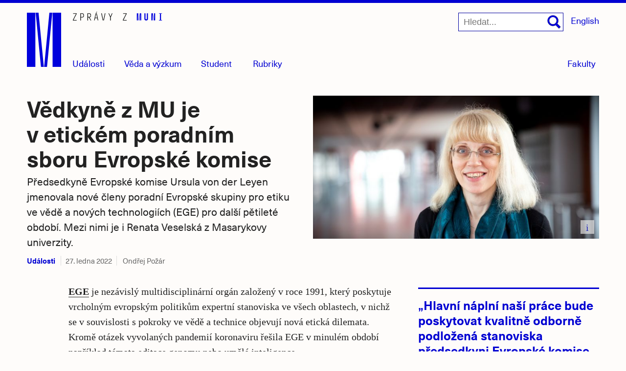

--- FILE ---
content_type: text/html; charset=utf-8
request_url: https://www.em.muni.cz/udalosti/14700-vedkyne-z-mu-je-v-etickem-poradnim-sboru-evropske-komise
body_size: 36350
content:
<!doctype html>
<!--[if IE 7]><html class="no-js lt-ie9 lt-ie8" lang="cs"><![endif]-->
<!--[if IE 8]><html class="no-js lt-ie9" lang="cs"><![endif]-->
<!--[if gt IE 8]><!--><html class="no-js" lang="cs"><!--<![endif]-->
<head>
  <link rel="preload" href="/fonts/37C0B0_3_0.woff2" as="font" crossorigin="anonymous" type="font/woff2">
  <link rel="preload" href="/fonts/37C0B0_D_0.woff2" as="font" crossorigin="anonymous" type="font/woff2">
<link rel="preconnect" href="https://www.gstatic.com">
<base href="https://www.em.muni.cz/udalosti/14700-vedkyne-z-mu-je-v-etickem-poradnim-sboru-evropske-komise" />
	<meta http-equiv="content-type" content="text/html; charset=utf-8" />
	<meta name="keywords" content="zprávy, novinky, aktuality, Masarykova univerzita, muni, studium, Brno, muni.cz" />
	<meta name="robots" content="index, follow" />
	<meta name="author" content="Ondřej Požár" />
	<meta name="viewport" content="width=device-width, initial-scale=1.0" />
	<meta name="description" content="Předsedkyně Evropské komise Ursula von der Leyen jmenovala nové členy poradní Evropské skupiny pro etiku ve vědě a nových technologiích (EGE) pro další pětileté období. Mezi nimi je i profesorka Masarykovy univerzity Renata Veselská." />
	<title>Vědkyně z MU je v etickém poradním sboru Evropské komise | Události | em.muni.cz</title>
	<link href="https://www.em.muni.cz/udalosti/14700-vedkyne-z-mu-je-v-etickem-poradnim-sboru-evropske-komise/amp" rel="amphtml" />
	<link href="/favicon.ico" rel="shortcut icon" type="image/vnd.microsoft.icon" />
	<script type="text/javascript">
var apiKey = "AIzaSyCpkuXjYZwh6X6JFrOHwTChoLoqK7dHKF8"; var serverKey = "AIzaSyCK0KuLGuspdQD1kvFMRR985DNTfskBQTc"; var project_id = "magazin-m"; var messagingSenderId = "620170986345"; var fbsw_url = "https://www.em.muni.cz/sw.js"; var sw_url = "https://www.em.muni.cz/sw.js"; var baseurl = "https://www.em.muni.cz/"; var isClient = "site"; var userid = 0; var jpgdpr_show = ''; var jpgdpr_show_unsub = ''; var jpgdpr = 0; var jpgdpr_unsub = 1; var jpgdpr_unsub_msg = 'This is customizable request for notification subscription.'; 
	</script>
	<meta name="twitter:image" content="https://www.em.muni.cz/cache-fb/m-Veselska2-1200x600-75596687.jpg"/>
	<meta property="og:image" content="https://www.em.muni.cz/cache-fb/m-Veselska2-1200x630-75596687.jpg"/>
	<meta property="og:description" content="Předsedkyně Evropské komise Ursula von der Leyen jmenovala nové členy poradní Evropské skupiny pro etiku ve vědě a nových technologiích (EGE) pro další pětileté období. Mezi nimi je i profesorka Masarykovy univerzity Renata Veselská."/>
	<script type="application/ld+json">{"@context":"http:\/\/schema.org","@type":"NewsArticle","mainEntityOfPage":"https://www.em.muni.cz/udalosti/14700-vedkyne-z-mu-je-v-etickem-poradnim-sboru-evropske-komise","headline":"Vědkyně z MU je v etickém poradním sboru Evropské komise","datePublished":"2022-01-27","dateModified":"2022-01-27","author":{"@type":"Person", "name":"Ondřej Požár"},"publisher":{"@type": "Organization", "name": "Masarykova univerzita", "url": "https://www.muni.cz", "logo": {"@type": "ImageObject", "url": "https://www.em.muni.cz/templates/muni/images/em_publisher.png","width": 38,"height": 60}},"description": "Předsedkyně Evropské komise Ursula von der Leyen jmenovala nové členy poradní Evropské skupiny pro etiku ve vědě a nových technologiích (EGE) pro další pětileté období. Mezi nimi je i profesorka Masarykovy univerzity Renata Veselská.","image":{"@type":"ImageObject","url":"https://www.em.muni.cz/cache-thumbs/Veselska2-1580x790-75596687.jpg","width":1580, "height":790}}</script>
<meta property="og:title" content="Vědkyně z MU je v etickém poradním sboru Evropské komise"/>
<meta property="article:publisher" content="https://www.facebook.com/muni/"/>
<meta name="twitter:site" content="@muni_cz">
<meta name="twitter:card" content="summary_large_image"/>
<meta property="og:type" content="article"/>
<meta property="og:site_name" content="em.muni.cz"/>
<meta property="og:url" content="https://www.em.muni.cz/udalosti/14700-vedkyne-z-mu-je-v-etickem-poradnim-sboru-evropske-komise"/>
<link rel="canonical" href="https://www.em.muni.cz/udalosti/14700-vedkyne-z-mu-je-v-etickem-poradnim-sboru-evropske-komise"/>
<style> @font-face {font-family: 'NeueHaasUnicaW1G';src: url('/fonts/37C0B0_D_0.eot');src: url('/fonts/37C0B0_D_0.eot?#iefix') format('embedded-opentype'),url('/fonts/37C0B0_D_0.woff2') format('woff2'),url('/fonts/37C0B0_D_0.woff') format('woff'),url('/fonts/37C0B0_D_0.ttf') format('truetype');font-weight: 400;font-style: normal;}@font-face {font-family: 'NeueHaasUnicaW1G';src: url('/fonts/37C0B0_3_0.eot');src: url('/fonts/37C0B0_3_0.eot?#iefix') format('embedded-opentype'),url('/fonts/37C0B0_3_0.woff2') format('woff2'),url('/fonts/37C0B0_3_0.woff') format('woff'),url('/fonts/37C0B0_3_0.ttf') format('truetype');font-weight: 700;font-style: normal;}abbr, address, article, aside, audio, b, blockquote, body, body div, caption, cite, code, dd, del, dfn, dl, dt, em, fieldset, figure, footer, form, h1, h2, h3, h4, h5, h6, header, hgroup, html, i, iframe, img, ins, kbd, label, legend, li, mark, menu, nav, object, ol, p, pre, q, samp, section, small, span, strong, sub, sup, table, tbody, td, tfoot, th, thead, time, tr, ul, var, video {margin: 0;padding: 0;border: 0;outline: 0;font-size: 100%;vertical-align: baseline;background: 0 0 }article, aside, figure, footer, header, hgroup, nav, section {display: block }section {float: left;}.velka-fotka .hln {float: none;display: inline;}* {margin: 0;padding: 0;-webkit-box-sizing: border-box;-moz-box-sizing: border-box;-ms-box-sizing: border-box;box-sizing: border-box }html {font-size: 62.5%;-webkit-overflow-scrolling: touch;-webkit-tap-highlight-color: #f3f5f6;-webkit-text-size-adjust: 100%;-ms-text-size-adjust: 100% }body {overflow-x: hidden;margin: 0 auto;width: 100%;padding: 0;font-family: Georgia, Cambria, Times, "Times New Roman", serif;font-size: 20px;font-size: 2.0rem;line-height: 31.6px;color: #222;border-top: 6px solid #0000D2;background-color: #FEFCFA }.row {margin: 0 auto }.container {position: relative;width: 1200px;margin: 0 auto;}#creditRow {clear: left;}.moduletable.one-third {width: 33.333%;max-width: 33.333%;float: left;clear: none;padding: 0 15px 15px;}.moduletable.one-quarter {width: 25%;float: left;clear: none;padding: 0 15px 15px;}.one-third .multithumb.leading-at,.one-quarter .multithumb.leading-at{margin-bottom: 8px;width: 100%;}article.moduletable .multithumb.leading-at{margin-bottom: 8px;}.one-third .nf.multithumb.leading-at .img,.one-quarter .multithumb.leading-at .img{max-width: 100%;margin-right: 0;}.overflow {display: flex;width: 100%;}.article .overflow {display: block;margin-top: 31.6px;float: left;}.overflow .thumb-right {order: 3;}.main {max-width: 1200px;margin: 0 auto;position: relative;float: none;}.wrapper {float: left;display: block;width: 100%;}.related-wrap {float: left;left: -240px;}.related-wrap h2 {border:0!important;clip:rect(0 0 0 0)!important;height:1px!important;margin:-1px!important;overflow:hidden!important;padding:0!important;position:absolute!important;width:1px!important;}.language-menu {position: relative;display: inline-block;vertical-align: top;z-index: 10;}.velka-fotka .language-menu {display: none;}.language-menu ul {list-style: none;margin: 0;padding: 0;}.language-menu a {font-family: NeueHaasUnicaW1G, sans-serif;font-size: 18px;font-size: 1.8rem;}.clearfix:after, .clearfix:before {display: table;content: "" }.clearfix:after {clear: both }.visuallyhidden {position: absolute;margin: -1px;padding: 0;height: 1px;width: 1px;overflow: hidden;border: 0;clip: rect(0 0 0 0) }.visuallyhidden.focusable:active, .visuallyhidden.focusable:focus {position: static;clip: auto;height: auto;width: auto;margin: 0;overflow: visible }.desktop {display: none }.mobile,#flyout-menu ul ul li.mobile {display: none }.result-title, h1, h2, h3, h4, h5, h6 {font-family: NeueHaasUnicaW1G, "Helvetica Neue", Helvetica, Arial, sans-serif;margin: 0;font-weight: 700;-webkit-font-feature-settings: kern 1, liga 1, pnum 1, tnum 0, onum 1, lnum 0, dlig 1;-moz-font-feature-settings: kern 1, liga 1, pnum 1, tnum 0, onum 1, lnum 0, dlig 1;-ms-font-feature-settings: kern 1, liga 1, pnum 1, tnum 0, onum 1, lnum 0, dlig 1;-o-font-feature-settings: liga, dlig;font-feature-settings: kern 1, liga 1, pnum 1, tnum 0, onum 1, lnum 0, dlig 1 }h1,.lead.article-hw h3.title,.lead.article-hw h2.title {font-size: 54px;font-size: 5.4rem;line-height: 1.11em;}.perex p {margin: 0;float: left;font-family: NeueHaasUnicaW1G, "Helvetica Neue", Helvetica, Arial, sans-serif;font-size: 25px;font-size: 2.5rem;max-width: 750px;margin-top: 7px;}.velka-fotka article h1 {max-width: 770px;margin: 15px 0 0 0;}.pull-left {float:left;width:250px;height:auto;margin:10px 25px 25px 0;}h2,.article-hw h3.title {font-size: 35px;font-size: 3.5rem;line-height: 1.3em;}.result-title,h3 {font-size: 21px;font-size: 2.1rem;line-height: 1.3em;}.result-title {font-weight: normal;}h4 {font-size: 16px;font-size: 1.6rem;line-height: 1.3em }h5 {font-size: 16px;font-size: 1.6rem }h6 {font-size: 14px;font-size: 1.4rem;font-weight: 400;letter-spacing: 1px;text-transform: uppercase }address, dl, ol, p, ul {margin-bottom: 31.6px }ol, ul {margin: 0 0 1.5em;padding: 0 0 0 24px }li ol, li ul {margin: 0;font-size: 16px;font-size: 1.6rem }dl {margin-bottom: 1.5em }b, strong,.message,.search .highlight,#adminForm .item.title,.chromeframe a {font-weight: 700 }#systemMessage, .error, .warning, code, kbd, pre, samp {font-family: Monaco, Courier New, monospace }pre {white-space: pre;white-space: pre-wrap;word-wrap: break-word }sub, sup {position: relative;font-size: 12px;font-size: 1.2rem;line-height: 0;vertical-align: baseline }sup {top: -.5em }sub {bottom: -.25em }a {text-decoration: none;color: #0000D2 }a:hover {border-bottom: 1px solid #0000a0;color: #0000a0;}.article h1 a:hover, .getdirections a:hover, .module-title a:hover, .multithumb_blog a:hover, .wrap a:hover, a.icon:hover, a.more-cat:hover, a.pathway:hover, a.read_more:hover, .share a:hover,a.home,.banneritem a:hover,.mu-header a:hover,a.notifikace {border-bottom: none;}h1.nazev-rubriky {padding: 15px 15px 10px 15px;font-size: 48px;font-size: 4.8rem;}.id196 h1.nazev-rubriky {padding: 0px 15px 31.6px!important;}a:active, a:hover {outline: 0 }a.read_more {font-family: NeueHaasUnicaW1G, Helvetica, Arial, sans-serif;font-size: 20px;font-size: 2rem;position: relative;line-height: 1em;padding: 0;float: none;}::-moz-selection {background-color: #A7B2C9;color: #2d353e;text-shadow: none }::selection {background-color: #A7B2C9;color: #2d353e;text-shadow: none }img,amp-img {width: 100%;max-width: 100%;height: auto;border-width: 0;vertical-align: middle;-ms-interpolation-mode: bicubic }svg:not(:root) {overflow: hidden }.archive.listing h1 {font-size: 28px;margin-bottom: 20px }.fc-header td {padding: 5px 5px 0 }.blog tbody tr:nth-child(odd) td {background-color: #f9f9f9 }.search-results {max-width: 670px;}.result-title {margin-top: 20px;float: left;clear: left;width: 100% }.result-text {float: left;clear: left;font-size: 18px;line-height: 1.6em;margin-bottom: 0;}.result-category, .result-created {width: auto;float: left;clear: none;margin: 0 0 10px;font-size: 15px;font-size: 1.5rem;color: #666 }#search {display: inline-block;vertical-align: top;z-index: 10;margin-right: 15px;width: auto;}.english #search {right: 4.1em;}label#mob-search-button span,label#mob-search-close,label#mob-search-close span,label#mob-search-button {left: -9999px;position: absolute}.mob-search-wrapper {float: left;}form#searchform input[type="submit"] {display: none;}#searchform label {width: 28px;height: 28px;position: absolute;top: 5px;right: 5px;}#searchform label:hover .cls-s {fill: #0000a0;}#searchform input.inputbox{border: 1px solid #0000a0!important;float: left;}.mob-search-wrapper form#searchform {position: relative;float: left;}#main .search {padding: 0 15px;}.search .input-mini {max-width: 40%;}.search #searchForm {width: 100%;}.m100 {float: left;margin-right: 15px;}a.m100:hover {border-bottom: none;}.m100 svg {width: 84px;height: 38px;}.m100:hover .a {fill: #0000a0;}.velka-fotka .m100 {display: none;}.velka-fotka #search .mob-search-wrapper input.button {width: 34px;height: 34px!important;top: 5px;-webkit-appearance: none;right: 56px;}.velka-fotka .topmenu {right: 0px;top: 0px;width: 1px;height: 1px;z-index: 30;}.velka-fotka .mob-search-wrapper form {position: relative;width: 100%;padding: 14px;background-color: #EEE;}.velka-fotka #search {width: 100%;border: none;}.velka-fotka #searchform label {right: 60px;top:14px;width: 32px;height: auto;}.velka-fotka #mob-search[type=checkbox]:checked + .mob-search-wrapper {z-index: 110;position: absolute;top: 0;opacity: 1;-webkit-transition: all .5s ease-in-out;-moz-transition: all .5s ease-in-out;-o-transition: all .5s ease-in-out;transition: all .5s ease-in-out }.velka-fotka #searchform input[type=search].inputbox {padding-right: 10px!important;width: 100%;}.velka-fotka label#mob-search-close span {position: absolute;left: -9999px }.velka-fotka #searchform label#mob-search-close {position: absolute;top: 14px;left: auto;right: 15px;height: 38px;width: 38px;}.velka-fotka #searchform label#mob-search-close .close {left: auto;}.velka-fotka #searchform label#mob-search-close .close:before,.velka-fotka #searchform label#mob-search-close .close:after {content: "";width: 38px;height: 5px;display: block;position: absolute;top: 14px;left: -38px;background-color: #0000D2;-moz-transform: rotate(45deg)translateY(0)translateX(0);-o-transform: rotate(45deg)translateY(0)translateX(0);-webkit-transform: rotate(45deg)translateY(0)translateX(0);-ms-transform: rotate(45deg)translateY(0)translateX(0);transform: rotate(45deg)translateY(0)translateX(0);}.velka-fotka #searchform label#mob-search-close .close:after {-moz-transform: rotate(-45deg)translateY(0)translateX(0);-o-transform: rotate(-45deg)translateY(0)translateX(0);-webkit-transform: rotate(-45deg)translateY(0)translateX(0);-ms-transform: rotate(-45deg)translateY(0)translateX(0);transform: rotate(-45deg)translateY(0)translateX(0);}.velka-fotka #searchform label#mob-search-close:hover .close:before,.velka-fotka #searchform label#mob-search-close:hover .close:after {background-color: #0000a0;}.velka-fotka .mob-search-wrapper {top: -60px;right: 0;height: 57px;width: 410px;position: absolute;-webkit-transition: all .5s ease-in-out;-moz-transition: all .5s ease-in-out;-o-transition: all .5s ease-in-out;transition: all .5s ease-in-out;opacity: 0;}#mob-search {position: absolute;top: -9999px;left: -9999px }.velka-fotka label#mob-search-button {position: absolute;display: block!important;left: auto;right: 65px;margin: 0;top: 19px;width: 28px;height: 28px;-webkit-transition: all .5s ease-in-out;-moz-transition: all .5s ease-in-out;-o-transition: all .5s ease-in-out;transition: all .5s ease-in-out }.velka-fotka label#mob-search-button span {left: -9999px;position: absolute }.navigation {float: left;margin-top: 96px;z-index: 10!important;}.velka-fotka .navigation {position: absolute;top: 0px;width: 1px;height: 1px;display: block;padding: 30px 0 0;right: 0;z-index: 10;margin: 0;}.navigation.fakulty {position: absolute;right: 0;}.velka-fotka .navigation.fakulty {display: none;}#rubriky {bottom:-1px;padding-left: 93px;margin: 0;position: absolute;}.velka-fotka #rubriky,.velka-fotka #nwsl,.velka-fotka #menu-fak,.velka-fotka #menu_control_fak {display: none;}html[lang="en"] #rubriky-wrap {right: 112px }#rubriky ul.menu {margin-bottom: 0;padding: 0;float: left;list-style: none;line-height: 1em;}#rubriky li {display: inline;font-family: NeueHaasUnicaW1G, sans-serif;font-weight: bold;font-size: 18px;font-size: 1.8rem;margin-right: 2.2em;float: left;line-height: 1em;}#rubriky li a {padding: 0;-moz-osx-font-smoothing: grayscale;font-family: NeueHaasUnicaW1G, sans-serif;font-weight: normal;line-height: 1em;}#rubriky ul li a:hover {border-bottom: 1px solid #0000a0;}#rubriky li.current a {opacity: 1;font-weight: bold;}#rubriky li a:hover {opacity: 1;border: none;color: #0000a0;}button, input, label, select, textarea {vertical-align: baseline;}#searchForm input {float: left;margin: 20px 20px 0 0;padding: 9px 10px;}#searchForm button {padding: 10px 15px 6px;background: #0000D2;border: 1px solid #000;float: left;clear: none;line-height: 1em;color: #FFF;font: bold 16px/1em Helvetica, Arial, sans-serif;margin-top: 20px;}.article-body aside.clanek{margin: 0 0 20px;width: 100%;}.list_name {margin-top: 20px;font-weight: bold;}table.acymailing_lists label, table.acymailing_lists input {display: inline-block }table.acymailing_lists input {margin-right: 5px }table.acymailing_lists {margin-bottom: 10px }.id362 .article-body, .id365 .article-body, .id994 .article-body{left: 0;width: 100% }.container table.acymailing_form {margin: 10px 0 0;width: 280px }.container .acymailing_module_form {margin-bottom: 20px!important }label {display: block;cursor: pointer;color: #222;cursor: pointer;width: auto;white-space: normal }label input, label select, label textarea {display: block }input, select, textarea {display: inline-block;padding: 12px;height: 38px;font-size: 18px;background-color: #fff;border: 1px solid #0000aa;}input[type=password], input[type=text], input[type=search], textarea {-webkit-transition: all .3s ease-in-out;-moz-transition: all .3s ease-in-out;-ms-transition: all .3s ease-in-out;-o-transition: all .3s ease-in-out;outline: 0;}input[type=password]:focus, input[type=text]:focus, input[type=search]:focus, textarea:focus {box-shadow: 0 0 6px rgba(200, 207, 221, 1);border: 1px solid rgba(200, 207, 221, 1) }input[type=image], input[type=checkbox], input[type=radio] {width: auto;height: auto;padding: 0;margin: 3px 0;line-height: normal;cursor: pointer;border: 0 \9 }input[type=checkbox], input[type=radio] {padding: 0 }input[type=image] {border: 0;-webkit-box-shadow: none;-moz-box-shadow: none;box-shadow: none }input[type=file] {width: auto;padding: initial;line-height: initial;border: initial;background-color: transparent;background-color: initial;-webkit-box-shadow: none;-moz-box-shadow: none;box-shadow: none }input[type=button], input[type=reset], input[type=submit] {width: auto;height: auto;cursor: pointer }input[type=file], select {height: 28px;line-height: 28px }select {width: auto;background-color: #fff;font-size: 13px;font-size: 1.3rem }select[multiple], select[size] {height: auto }textarea {resize: vertical;overflow: auto;height: auto;overflow: auto;vertical-align: top }input[type=hidden] {display: none }.checkbox, .radio {padding-left: 18px;font-weight: 400 }.checkbox input[type=checkbox], .radio input[type=radio] {float: left;margin-left: -18px }input[disabled], input[readonly], select[disabled], select[readonly], textarea[disabled], textarea[readonly] {-webkit-opacity: .5;-moz-opacity: .5;opacity: .5;cursor: not-allowed }input[type=checkbox]:focus, input[type=radio]:focus, input[type=file]:focus, select:focus {-webkit-box-shadow: none;-moz-box-shadow: none;box-shadow: none }::-webkit-input-placeholder,input:-moz-placeholder {font-size: 16px;font-size: 1.6rem;}input[type=search] {-webkit-appearance: textfield;margin: 0;padding: 10px 0px 9px 10px!important;float: left;border-radius: 0;}#search input[type=search] {padding: 10px 38px 9px 10px!important;}input[type="search"]::-webkit-search-decoration {-webkit-appearance: none;}.phrases-box input {height: 14px!important;}.phrases-box label {margin-right: 10px!important;}#searchForm input, #searchForm textarea, #searchForm select {display: inline-block;margin-bottom: 0;}#searchForm label {display: inline-block;margin:0 .25em 1em 0;}#searchForm label[for="search-searchword"], #contact-form button {display:block;}#searchForm .radio, #searchForm .checkbox, #searchForm .radio {padding-left: 0;margin-bottom: 0;vertical-align: middle;}#searchForm .radio input[type="radio"], #searchForm .checkbox input[type="checkbox"] {float: left;margin-left: 0;margin-right: 3px;}.searchgreen .pagination, .search .pagination {padding: 20px 0 0;}button, .btn, .button, a.button, ul.pagenav li a, input.button, input[type="button"], input[type="submit"] {font-family:sans-serif;font-weight: bold;cursor : pointer;position: relative;text-align:center;padding: .5em .75em;color:#000;border: 1px solid #ccc;-webkit-transition: 0.1s linear all;-moz-transition: 0.1s linear all;-ms-transition: 0.1s linear all;-o-transition: 0.1s linear all;transition: 0.1s linear all;max-width:400px;font-size: 14px;background-color: #fff;}.btn:hover, button:hover, .button:hover, a.button:hover, ul.pagenav li a:hover, input.button:hover, input[type="button"]:hover, input[type="submit"]:hover {text-decoration: none;background-color: #eee;}.btn:active, button:active, .button:active, a.button:active, ul.pagenav li a:active, input.button:active, input[type="button"]:active, input[type="submit"]:active{background-color: #ddd;}#logoRow {z-index: 0;padding: 0;width: 100%;max-width: 100%;position: relative;padding-bottom: 58px;z-index: 10;}.headerwrap {width: 1200px;max-width: 100%;margin: 0 auto;position: relative;}#logo {padding: 20px 15px 0 15px;width: 100%;float: left;position: relative;}a.home {max-width: 70px;width: 70px;height: 112px;display:block;float: left;position: relative;z-index: 1;}.zpravodajsky {width: auto;height: 18px;display: block;position: absolute;left: 109px;top: 18px;width:183.38px;}.searchintro strong {font-size: 14px;font-weight: 400 }@-webkit-keyframes safariSelectorFix {0% {zoom: 1 }100% {zoom: 1 }}[type="checkbox"]:checked ~ label .expanded-text,[type="checkbox"]:checked ~ label .expanded-text2 {display: inline;}[type="checkbox"]:checked ~ label .collapsed-text,[type="checkbox"]:checked ~ label .collapsed-text2 {display: none;}[type="checkbox"]:not(:checked) ~ label .expanded-text,[type="checkbox"]:not(:checked) ~ label .expanded-text2 {display: none;}[type="checkbox"]:not(:checked) ~ label .collapsed-text,[type="checkbox"]:not(:checked) ~ label .collapsed-text2 {display: inline;}#flyout-menu .container {top: 0px;}.menu-wrapper {margin-left: 98px;float: left;}.menu-fak-wrapper {float: right;margin-right: 15px;}.menu-fak-wrapper ul li {display: inline;float: right;margin-right: 0;clear: both;}#flyout-menu ul {padding: 0;margin: 2px 0 0;list-style: none;position: relative;float: left;}#flyout-menu {padding: 0;margin: 0;background-color: #FEFCFA;z-index:999;top: 6.7em;left: 0;width: 100%;height: 6.7em;position: absolute;border-bottom: 3px solid #0000D2;-webkit-transition: all .5s ease-in-out;-moz-transition: all .5s ease-in-out;-o-transition: all .5s ease-in-out;transition: all .5s ease-in-out;opacity:0;visibility: hidden;}#flyout-menu-fak {padding: 0;margin: 0;list-style: none;background-color: #FFF;float: left;position: absolute;top: 140px;right: 15px;border: 1px solid #0000D2;-webkit-transition: all .5s ease-in-out;-moz-transition: all .5s ease-in-out;-o-transition: all .5s ease-in-out;transition: all .5s ease-in-out;opacity:0;visibility: hidden;}#menu_control[type=checkbox]:checked+#flyout-menu,#menu_control_fak[type=checkbox]:checked+#flyout-menu-fak {display: block!important;-webkit-transition: all .1s ease-in-out;-moz-transition: all .1s ease-in-out;-o-transition: all .1s ease-in-out;transition: all .1s ease-in-out;opacity:0.96;visibility: visible;}#flyout-menu>li {float: left;position: relative;margin-right: 1px;width: 100%;}#flyout-menu>li>a {display: block;float: left;font: 500 13px/35px arial, sans-serif;text-decoration: none;padding: 0 10px;outline: 0;position: relative;}#flyout-menu-fak li {float: right;clear: right;width: 100%;position: relative;}#flyout-menu-fak li:first-of-type a:before{display: none;}#flyout-menu-fak li a {padding: 10px 15px 10px 25px;float: right;font: 500 18px/31.6px arial, sans-serif;width: 100%;text-align: right;}#flyout-menu-fak li a:before {height: 1px;top: 0;left: 0;content: "";margin: 0 15px;position: absolute;left: 0;right: 0;background-color: #0000D2;}#flyout-menu-fak li:hover a:after {height: 1px;bottom: -1px;content: "";position: absolute;left: 0;right: 0;background-color: #0000D2;z-index: 99;}#flyout-menu-fak li a:hover {color: #FFF;background-color: #0000D2;border-bottom: none;}#flyout-menu li a {display: block;white-space: nowrap;line-height: 20px;padding: 0;font: 500 18px/31.6px NeueHaasUnicaW1G, sans-serif;text-decoration: none;z-index: 100!important;}#flyout-menu ul ul li {padding: 5px 10px;}#flyout-menu li a:hover, #flyout-menu ul li a:hover, ul#flyout-menu .dalsi a:hover, ul#flyout-menu .fak a:hover {background-color: #fff;}#flyout-menu li a:hover span{border-bottom: 1px solid #0000a0 }#flyout-menu li a:hover {border-bottom: none }#menu, #menu-fak {margin: 0;-webkit-transition: all .2s ease-in-out;-moz-transition: all .2s ease-in-out;-o-transition: all .2s ease-in-out;transition: all .2s ease-in-out;font: 500 16px/16px NeueHaasUnicaW1G, sans-serif;color: #0000D2;}#menu-fak {position: absolute;right: 15px;bottom: -8px;padding: 7px;}#menu-fak:hover span {border-bottom: 1px solid #000;color: #000;}#menu_control_fak[type=checkbox]:checked~#menu-fak {background-color: #0000D2;}#menu_control_fak[type=checkbox]:checked~#menu-fak span {color: #FFF;}#menu_control_fak[type=checkbox]:checked~#menu-fak:hover span {border-bottom: none;}#menu_control_fak[type=checkbox]:checked:focus~#menu-fak span {outline: none }#menu-fak.focus,#menu.focus {outline-width: 2px;outline-style: dotted;outline-color: Highlight;}.w100 {width: 100%;}@media (-webkit-min-device-pixel-ratio:0) {#menu-fak.focus,#menu.focus {outline-color: -webkit-focus-ring-color;outline-style: auto;outline-width:5px;}}#menu {position: absolute;bottom: -1px;left: 26.5em;font-size: 18px;line-height: 18px;}#nwsl{position: absolute;right: 6.25em;bottom: -1px;display: block;}.velka-fotka #menu {float: right;}.english #menu {width: 87px;background-position: 58px -42px }input[type=checkbox]#menu_control,input[type=checkbox]#menu_control_fak {position: absolute;top: -9999px;left: -9999px }#menu span,#menu-fak span,#nwsl {color: #0000D2;font-family: NeueHaasUnicaW1G, sans-serif;font-size: 18px;font-size: 1.8rem;line-height: 18px;}#menu span:hover {border-bottom: 1px solid #0000a0;color: #0000a0;}#menu_control[type=checkbox]:checked~#menu, #menu:hover {opacity: 1;width: auto;}#menu_control[type=checkbox]:checked~#menu {font-weight: bold;color: #0000a0;}.velka-fotka #menu span {display: none;}.velka-fotka .mobile,.velka-fotka #flyout-menu ul ul li.mobile {display: block;}.velka-fotka .eng {right: 13px;position: absolute;top: 11px;font-family: NeueHaasUnicaW1G, sans-serif;}.velka-fotka #menu {display: block;width: 32px!important;height: 32px;position: absolute;top: 19px;left: auto;right: 15px;z-index: 25;}.velka-fotka #menu:hover::before,.velka-fotka #menu:hover::after,.velka-fotka #menu:hover .bar,.velka-fotka #menu:active::before,.velka-fotka #menu:active::after,.velka-fotka #menu:active .bar {background-color: #0000a0;;}.velka-fotka #menu::after,.velka-fotka #menu::before,.velka-fotka #menu .bar {background-color: #0000D2;width: 32px;content: "";top: 0px;position: absolute;height: 4px;-webkit-transition: all .3s ease-in-out;-moz-transition: all .3s ease-in-out;-o-transition: all .3s ease-in-out;transition: all .3s ease-in-out;}.velka-fotka #menu::after {top: 24px;}.velka-fotka #menu .bar {opacity: 1;top: 12px;width: 22px;display: block;}.velka-fotka #menu_control[type=checkbox]:checked~#menu::after{-moz-transform: rotate(-45deg)translateY(0)translateX(0);-o-transform: rotate(-45deg)translateY(0)translateX(0);-webkit-transform: rotate(-45deg)translateY(0)translateX(0);-ms-transform: rotate(-45deg)translateY(0)translateX(0);transform: rotate(-45deg)translateY(0)translateX(0);top: 12px;}.velka-fotka #menu_control[type=checkbox]:checked~#menu::before{-moz-transform: rotate(45deg)translateY(0)translateX(0);-o-transform: rotate(45deg)translateY(0)translateX(0);-webkit-transform: rotate(45deg)translateY(0)translateX(0);-ms-transform: rotate(45deg)translateY(0)translateX(0);transform: rotate(45deg)translateY(0)translateX(0);top:12px;}.velka-fotka #menu_control[type=checkbox]:checked~#menu .bar {opacity: 0;}.velka-fotka #menu_control[type=checkbox]:checked~#menu {display: block;}.velka-fotka #menu_control[type=checkbox]:checked~#flyout-menu{opacity: 0.96;}.velka-fotka #menu span{display: none;}.velka-fotka #menu_control[type=checkbox]:checked~#flyout-menu{opacity: 0.96;}.velka-fotka #flyout-menu {right: 0;height: auto!important;top: 50px;width: 600px;left: auto;padding: 0 0 0 15px;position: absolute;z-index: 30!important;background: #FFF;-webkit-transition: all .5s ease-in-out;-moz-transition: all .5s ease-in-out;-o-transition: all .5s ease-in-out;transition: all .5s ease-in-out;border-bottom: 3px solid #0000D2;}.velka-fotka #flyout-menu ul {float: left;clear: none;width: 100%;}.velka-fotka #flyout-menu li a {padding: 10px 13px 10px 0;line-height: 1em;text-align: left;}.velka-fotka #flyout-menu li.mobile a {padding-left: 0;font-weight: 700;}.velka-fotka #flyout-menu li.nb a {font-weight: normal;}.velka-fotka #flyout-menu li.sp {display: none;}.velka-fotka #flyout-menu ul.no-pad li a {padding-left: 0;}.velka-fotka #flyout-menu ul ul li {width: 100%!important;padding: 0;}.velka-fotka #flyout-menu ul ul li.last {border-bottom: none;}.velka-fotka #flyout-menu ul ul{width: 25%!important;margin: 0 0;padding-right: 20px;;float: left;clear: none;}.velka-fotka .menu-wrapper {margin: 0;width: 100%;padding-top: 50px;}.velka-fotka #flyout-menu .container{top: 0;float: left;width: 100%;}.velka-fotka .rubriky {font-family: NeueHaasUnicaW1G, sans-serif;font-size: 21px;font-weight: bold;position: absolute;top: 11px;left: 0;;}.velka-fotka label#mob-menu-close span {position: absolute;left: -9999px }#flyout-menu ul ul:nth-of-type(1) {width: 6.65em;}#flyout-menu ul ul:nth-of-type(2) {width: 9.85em;}#flyout-menu ul ul:nth-of-type(3) {width: 6.58em;}#flyout-menu ul ul:nth-of-type(4) {width: 6.25em;}ul#flyout-menu li.fak a {float: left;clear: none;padding: 10px 15px;width: auto;width: 73px;border-right: 1px dotted #ddd;text-align: center;background: #F8F8F8;opacity: .96 }ul#flyout-menu li.fak a:nth-of-type(5) {border-right: none;width: 77px }#flyout-menu ul li.top a, ul#flyout-menu .tema a {padding-left: 10px;background-image: none!important }#flyout-menu ul li.top a {font-size: 22px }ul#flyout-menu li.dalsi {width: auto;float: left;border-top: none }ul#flyout-menu li.dalsi a {padding: 5px 13px;font-size: 16px;font-size: 1.6rem;background: #F8F8F8;opacity: .96 }ul#flyout-menu li.ipad {text-transform: none }ul#flyout-menu li.caps {text-transform: none }ul#flyout-menu.active-menu {display: block }.pagination {float: left;width: 100%;padding: 10px 15px 20px }ul.pagenav, ul.pagenav li {margin: 0;padding: 0 }ul.pagenav li {list-style-type: none;display: inline-block }li.pagenav-prev {float: left }li.pagenav-next {float: right }.pagination, .pagination ul {width: 100%;float: left;clear: left }.pagination ul {margin: 0;padding: 0 }.pagination li {list-style-type: none;display: inline-block;display: none }.id155 .pagination-prev,.id346 #search, .id880 #search, .id394 #search, .id194 #search {display: none!important;}li.pagination-next, li.pagination-prev {display: block;float: left }li.pagination-next {float: right }.blog.english .pagination li{display: inline-block;margin-right: 10px }html[lang="en"] li.pagination-end, html[lang="en"] li.pagination-next, html[lang="en"] li.pagination-prev, html[lang="en"] li.pagination-start {display: none!important }.pagination li a, .pagination li span {padding: .25em .5em }.pagination li a {border: 1px solid #e5e5e5;background: #f9f9f9 }.pagination li a:hover {background: #e5e5e5 }.pagination li span {border: 1px solid #eee;color: #d5d5d5 }.pad {padding: 0 15px;float: left;width: 100% }#flashContent {width: 100%!important;margin: 10px 0 -30px }#flashContent object {width: 100% }.article-body .banner_wrap {color: #666;font-size: 14px;width: 870px;margin-left: -100px;margin-top: 0px;margin-bottom: 31.6px;position: relative;font-family: Helvetica,Arial,sans-serif;}.banner_clanek {width:100%;padding-bottom: 13%;padding-top: 10px;background-size:100%;background-position: 0 0;background-repeat: no-repeat;}.article-body .banner_wrap {float: left;}.infobox .banner_wrap {display: none;}a.linked-box h2 {transition: all .15s ease-in-out;display: inline;}a.linked-box{transition: all .15s ease-in-out;float: left;position: relative;width: 100%;}a.linked-box:hover {border: 0;}a.linked-box:active {box-shadow: 0 0 7px #fff;}.linked-box .multithumb.leading-at .img {width: 100%;}.lead .linked-box .multithumb.leading-at .img {width: 790px;}.fp-cat {float: left;clear: both;padding: 31.6px 15px;width: 100%;}.fp-cat a {float: left;}.fp-cat a:hover {border-bottom: none;}.st0{fill:#0000d2;-webkit-transition: all .3s ease-in-out;-moz-transition: all .3s ease-in-out;-o-transition: all .3s ease-in-out;transition: all .3s ease-in-out;}.fp-cat a:hover .st0, a:hover .st0 {fill: #0000a0;-webkit-transition: all .3s ease-in-out;-moz-transition: all .3s ease-in-out;-o-transition: all .3s ease-in-out;transition: all .3s ease-in-out;}.fp-cat a svg {width: auto;height: 35px;display: block;}.module-title {border-bottom: 6px solid;text-transform: lowercase;float: left;width: 100%;padding: 0 0 5px;border-bottom-color: #0000D2;color: #0000D2 }a.more-cat {position: absolute;font-family: NeueHaasUnicaW1G, sans-serif;font-size: 23px;font-size: 2.3rem;right: -10px;top: -10px;padding: 10px;color: #0000D2 }.moduletable {width: 100%;float: left;clear: left }.module-title{float: left;font-size: 22px;font-size: 2.2rem;margin: 0 }.top.red .module-title {color: #0000D2;border-color: #0000D2 }.module-title a {color: #0000D2;padding: 5px 5px 5px 0 }header.section {position: relative }.blog .article p {margin: 0;font-size: 16px;font-size: 1.6rem;line-height: 1.6em;float: left }.fb-video {float:left;margin-bottom:31.6px}.box,.pad .moduletable,.category.arm.video {position: relative;}.video_overlay::before,.arm.video::before {content:'';position:absolute;top:50%;width: 74px;height: 74px;left:50%;transform:translate(-50%, -50%);z-index: 9;background: url("data:image/svg+xml,%3Csvg xmlns='http://www.w3.org/2000/svg' viewBox='0 0 74 74'%3E%3Cdefs%3E%3Cstyle%3E.pdv1{fill%3A%23e6e6e6}.pdv1,.pdv2{fill-opacity%3A0.8}.pdv2{fill%3A%23b3b3b3}%3C/style%3E%3C/defs%3E%3Ccircle class='pdv1' cx='37' cy='37' r='36.19'/%3E%3Cpolygon class='pdv2' points='27.06 16.34 62.77 36.95 27.06 57.57 27.06 16.34'/%3E%3C/svg%3E") 50% 0% no-repeat;}.lead .video_overlay::before {display: none;}.arm.video a {z-index: 999;display: block;}.moduletable {width: 100% }.cat a {color: #fff;text-transform: lowercase }.rubrika {padding-right: 8px;display: inline;white-space: nowrap;z-index: 2;}.container .rubrika a {font-family: NeueHaasUnicaW1G, sans-serif;font-weight: bold;line-height: 1em;}.contact .contact {padding: 0 15px;}.contact-category h2 {margin-bottom: 20px;font-size: 32px;font-size: 3.2rem }#adminForm .item {float: left }#adminForm .position,.aktualne h2 {clear: left }#adminForm .cat-list-row {float: left;clear: left;margin-bottom: 31.6px }.panelContent h4 {margin-top: 20px;float: left;font-size: 21px;font-size: 2.1rem }div.poll.poll h4 {float: left;margin-top: 10px;width: 100% }.poll .poll_bar {float: left;background-color: #aaa;border: 1px solid #999;width: 100% }#poll_links {margin-top: 0;font-weight: 700;font-family: "Open Sans", "Helvetica Neue", Helvetica, Arial, sans-serif }#poll_links, .poll .contentpane b, .poll .contentpane div, .poll form, .poll table, .pollp .button {float: left;clear: left }.poll .poll_row {width: 100%;background-color: #eee;float: left;margin-top: 2px }.poll .sectiontableentry, .pollstableborder {float: left;width: 100%;margin-top: 10px }.poll .sectiontableentry.nomg {margin-top: 0 }.sectiontableentry span {font-size: 14px;line-height: 18px;font-size: 1.4rem;margin-left: 3px }.sectiontableentry div {height: 20px }.poll label {width: 100%;float: left;clear: left;line-height: 20px;margin-top: 8px }form.poll {padding: 0;margin: 20px 0 10px }.poll .componentheading {top: -20px;position: relative;font: 22px NeueHaasUnicaW1G, sans-serif }#poll_comp_form form, .poll_wrap form {padding-left: 21px }#poll_comp_form input, .poll_wrap input {margin: 1px 0 0 -21px;padding-right: 10px;float: left }.btn {border: 1px solid #000;padding: 8px 10px;font-weight: 700;font-size: 13px;font-size: 1.3rem }.poll .btn-primary, #poll_comp_form .button, .poll_wrap .button {margin: 17px 0 5px -24px;padding: 8px 10px;border: 1px solid #000;font-weight: 700;font-size: 13px;font-size: 1.3rem }.volba {font-size: 15px;font-size: 1.5rem;line-height: 20px;line-height: 2rem;padding-top: 20px;float: left;clear: left;width: 100% }.volba:first-of-type {padding-top: 0 }.poll_result_link, .pub {float: left;clear: left;font-size: 14px;line-height: 24px;font-family: Helvetica, Arial, sans-serif;font-weight: 700;width: 100% }.poll_result_link {float: left;border-bottom: 1px #fafafa solid }.poll_wrap {float: left;clear: left;margin-top: 10px;width: 100% }.poll .margin {margin-top: 15px }.poll_result_link.margin {margin-top: 20px }label.error {display: block;padding-left: 0;padding-top: 5px;color: red }.blog article.article {width: 270px;float: left;clear: none;}.blog article.article .pad {margin: 20px 0 19px;position: relative;}.blog article.article .flex {display: -webkit-box;display: -moz-box;display: -ms-flexbox;display: -webkit-flex;display: flex;-webkit-flex-flow: row wrap;flex-flow: row wrap }.flex p {color: #222;}a.flex:hover {border-bottom: none;}.blog article header {order: 2;margin-bottom: 10px }.blog figure {order: 1;margin-bottom: 5px;float: left;position: relative;}.blog p {order: 3 }.category .category-list {padding: 20px 20px 0;width: 100% }.blog h2 {font-size: 25px;font-size: 2.5rem;line-height: 1.2;}.multithumb_blog {width: 100%;height: auto;float: left;}.mainLeft {float: left;width: 930px }.blog .clearfix_4, .blog .clearfix_8 {clear: left }.multithumb.leading-at .img {width: 790px;max-width: 100%;height:auto;position: relative;float: right;margin-right: -120px;}.thumb-left .multithumb.leading-at {margin: 0 -120px 15px;width: 690px;}.lead .multithumb.leading-at {width: 690px;}.thumb-right .multithumb.leading-at {width: 690px;margin: 0 -120px 15px -120px;}.lead .multithumb.leading-at {width: 670px;}.thumb-left.article-hw,.thumb-right.article-hw {float: left;width: 50%;}.thumb-left .multithumb.leading-at .img {left: 0;margin: 0;width: 100%;}.thumb-right .multithumb.leading-at .img {left: 0;margin: 0 -120px 0 0;width: 100%;}figure.multithumb.body-at {position: relative;margin: 0 0 31.6px;width: 870px;left: -100px;float: left;}.img {position: relative;height: 0;width: 100%;padding-bottom: 50%;}.img img,.img amp-img {position: absolute;width: 100%;height: auto;}.nf.multithumb.clanek.body-at .img {padding-bottom: 66.6666%;}@media only screen and (min-width:62em) and (max-height:45em) {.velka-fotka .vf.multithumb.leading-at {height: 590px;width: 1180px;max-width: 100%;}.velka-fotka .headerwrap {width: 1165px;max-width: 100%;}.velka-fotka .leading-at .popisek {margin-right: 0!important;}.velka-fotka .vf.multithumb.leading-at .img {max-height: 590px!important;width: 1180px;}}.multithumb.leading-at {right: 0;width:670px;display: table;position: relative;}.velka-fotka .vf.multithumb.leading-at .img {margin-right: 0;max-height: 720px;}.velka-fotka #logoRow {position: absolute;z-index: 10;}.vf.multithumb.leading-at {width: 100%;max-width: 100%;height: auto;margin: 0 auto;position: relative;float: none;}.vf.multithumb.leading-at .img {position: relative;width: 1440px;max-width:100%;height: auto;max-height: none;margin: 0 auto;display: block;float: none;}@media only screen and (max-width:90em) {.vf.multithumb.leading-at .img {width: 100%;}}.related .vf.multithumb.clanek.leading-at .img {width: 100%;}figcaption {display: table-row;caption-side: bottom;clear: both;float: right;width: 100%;}.anketa.multithumb {border-bottom: 6px solid #0000D2;margin-bottom: 10px;width: 100% }.anketa.multithumb img {max-width: 330px!important;margin: 0 }.embed-container {position: relative;padding-bottom: 55%;padding-top: 8px;height: 0;margin-bottom: 31.6px;width: 100%;overflow: hidden }.embed-container.graf.newsletter {height: auto }.embed-container embed, .embed-container iframe, .embed-container object {position: absolute;top: 0;left: 0;width: 100%;height: 100% }figure.chart_wrap {width: 100%;width: 790px;height: 300px;float: right;clear: both;margin: 5px 0 10px }.embed-container.graf, .embed-container.infografika {width: 870px;float: left;left: -120px;margin: 10px 0;padding-bottom: 0;padding-top: 0;height: 450px;z-index: 1 }.embed-container.graf.vyssi-resp {height: 500px }#chart-0, #chart-1 {height: 450px }.titulek-grafika {font-size: 18px;font-size: 1.8rem;left: 0;position: relative;width: 100%;float: left;margin-top: 10px;color: #0000D2 }.green .titulek-grafika {color: #0000D2 }.red .titulek-grafika {color: #0000D2 }.popisek-grafika {float: right }.timeline {overflow: visible;height: 450px!important;margin-bottom: 0!important }#flyout-caption {position: relative;}.embed-credit, figcaption .credit,.default .leading-at .credit.no-caption,.body-at figcaption .credit.no-caption {-moz-transform: rotate(-90deg)translateX(185px);-o-transform: rotate(-90deg)translateX(185px);-webkit-transform: rotate(-90deg)translateX(185px);-ms-transform: rotate(-90deg)translateX(185px);transform: rotate(-90deg)translateX(185px);font-size: 11px;font-size: 1.1rem;right: -175px;top: 3px;margin-left: -80px;margin-bottom: -15px;height: 15px;width: 350px;z-index: 2;color: #aaa;float: right;position: absolute;font-family: sans-serif;font-weight: 400;order: 1;}.body-at figcaption .credit.no-caption,.leading-at figcaption .credit.no-caption {position: relative!important;}.body-at figcaption .credit {right: -180px;}.velka-fotka .leading-at .credit {right: -180px;}.velka-fotka .leading-at .credit.no-caption {right: -175px;}.default .leading-at .credit.no-caption {right: -295px;bottom: 0;top: auto;}.default .leading-at .credit {right: -300px;}#flyout-caption {line-height: 1em;width: 100%;}figcaption .credit a {color: #aaa;border-bottom: none;font-weight: normal;}figcaption .credit div {margin-bottom: 0;height: 0 }.popisek {font-weight: 400;font-size: 14px;font-size: 1.4rem;line-height: 1.6em;font-family: sans-serif;color: #777;font-weight: 700;max-width: 100%;order: 2;margin-top: 1px;}.default .popisek {position: static;display: inline;}.velka-fotka .leading-at .popisek {position: absolute;float: right;right: 0;max-width: 370px;margin: 3px 135px 20px 30px;}label#caption {display: none;}input[type=checkbox].acymailing_checkbox {float: left;margin: 8px 10px 0 0;}.one-list label a {}@media only screen and (max-width:90em) {#flyout-caption .popisek, .vf #flyout-caption .popisek {margin: 0;width: 100%;max-width: 100%;float: none;position: static;display: inline;}label#caption {display: block;position: absolute;right: 10px;bottom: 10px;color: #0000D2;width: 28px;height: 28px;text-align: center;background: #eee;opacity: 0.65;}label#caption:hover {opacity: 1;}#flyout-caption {padding: 0;margin: 0;position: absolute;bottom: 0;background-color: #eee;padding: 15px 40px 15px 15px;width: 100%;max-width: 100%;display: none;line-height: 1em;opacity: .96;left: 0;}#flyout-caption .credit {display: inline;position: static;transform:none;-moz-transform: none;-o-transform: none;-webkit-transform: unonenset;-ms-transform:none;margin: 0;width: auto;float: none;height: auto;font-size: 14px;margin-left: 5px;}#caption_control[type=checkbox]:checked+#flyout-caption{display:inline }input[type=checkbox]#caption_control {position: absolute;left: -9999px;bottom:0;}#caption_control[type=checkbox]:checked~#caption {font-weight: bold;z-index: 99;}}input[type=checkbox]#caption_control{position: absolute;bottom: 0px;left: -9999px}.mtGallery_wrap {width: 790px;margin: 0 0 0 -250px;float: left }.mtGallery {max-width: 303px;float: left;clear: none;position: relative;z-index: 1 }.mtGallery img {padding: 0 0 20px 20px;z-index: 1 }.mtGallery a {z-index: 1 }.mtGallery div.plus {background: url(/templates/muni/images/plus.png)no-repeat 0 0;z-index: 15;right: 0;width: 24px;height: 24px;position: absolute }.mtGallery a:hover {border-bottom: none }.mtGallery .popisek {display: none }.categdesc {margin: 20px 0 }.subheading-category {font-size: 32px;font-size: 3.2rem;line-height: 1.4em }.category-desc {margin-bottom: 10px }.category .list-title h3 {margin: 0 0 20px;float: left;clear: left;font-size: 19px;font-size: 1.9rem }.category-list .pagination {padding: 0 0 20px }section.category {float: left;margin-bottom: 20px }.article-body {max-width: 670px;position: relative;float: left;clear: both;margin: 0 15px;}.article-body ul {list-style: square;margin-left: -5px;margin-bottom: 0;}.article.id340 .article-body {width: 100%;max-width: 100%;left: 0 }.article-body a {font-weight: 700;color: #222;border-bottom: 1px solid #222;}.article-body a:hover {color: #444;border-bottom: 1px solid #444;}#juicebox-container {width: 790px!important;height: 440px;float: right;margin-bottom: 10px }.jb-idx-thb-frame {width: 100%!important;height: 100%!important }.container .mosimage img,.container .mosimage amp-img {max-width: 100%;height: auto }.mosimage {margin: 20px 20px 20px 0;width: 642px;max-width: 100%;float: left }.mosimage_caption {background-color: #ededed;font-size: 12px;line-height: 1.5em;padding: 5px;font-weight: 400 }.article-footer {float: left;clear: both;margin-top: 20px;width: 100% }.article-body h2 {font-family: NeueHaasUnicaW1G, sans-serif;font-weight: 700;font-size: 30px;font-size: 3.0rem;}.default article {max-width: 1200px;}article {position: relative;margin: 0 auto;max-width: 1440px;}.vf-hw {padding-left: 15px;padding-right: 15px;float: left;margin-bottom: 31.6px;}.article-hw {width: 100%;padding: 0 15px;display: table;margin-bottom: 31.6px;}.h1-wrap {width: 500px;max-width: 100%;float: left;display: table-cell;padding-right: 30px;}.fp-tl.article-hw,.fp-tl.one-third {margin-bottom: 47px;}.thumb-left .h1-wrap,.thumb-right .h1-wrap {width: 100%;}.no-photo {width: 770px;max-width: 100%;}.category figure.category.arm.multithumb.clanek.leading-at .img {width: 260px;min-width: 100px;}.category figure.category.arm.multithumb.clanek.leading-at {margin-left: 0;}.category figure.category.arm.multithumb.clanek.leading-at .credit {display: none;}.article.id100 .multithumb.leading-at .img {width: 200px;min-width: 200px }.article.id100 .multithumb {float: left;margin: 3px 1px 0 -115px;clear: none }.blog.id100 .blog figure {width: 100px;height: 150px;display: inline-block }.blog .img.arm {margin-top: 0 }.article.id100 figcaption {display: none }.blog.id100 .blog article.article p {float: left;clear: none!important;width: auto;margin: -155px 0 0 115px;font-size: 15px;font-size: 1.5rem }.blog.id100 .article-intro {margin-top: 10px }.citatbox, p.citatbox {float: right;clear: none;width: 370px;color: #0000D2;font-weight: 700;font-size: 25px;font-size: 2.5rem;line-height: 31.6px;font-family: NeueHaasUnicaW1G, sans-serif;margin: 7px -400px 15px 0px;padding: 17px 0;border-top: 3px solid;border-bottom: 3px solid;border-color: #0000D2;position: relative;}.citatbox a {color: #0000D2;border-bottom: 2px solid #0000D2;}.citatbox a:hover {border-bottom: 2px solid #0000a0;color: #0000a0;}aside.citatbox p {margin-bottom: 0;}.poutak:before {margin: 0 10px 1px 0;width: 28px;height: 28px;content: "";position: absolute;left: 0;top: 4px;background-color: #0000D2;}.poutak:after {position: absolute;height: 5px;width: 20px;top: 0px;left: 5px;content: "+";font-family: NeueHaasUnicaW1G, sans-serif;font-weight: 700;font-size: 32px;color: #FFF;}aside.poutak, .poutak {width: 100%;line-height: 31.6px;font-family: NeueHaasUnicaW1G, sans-serif;margin: 0 0 31.6px;position: relative;padding: 0 8px 0 37px;}.article .poutak p {margin-bottom: 0 }.article .poutak figure.poutak.multithumb.clanek {float: left;margin: 0 20px 0 0 }.article .poutak img.poutak.multithumb.clanek {margin: 0 }.article-body .infobox {width: 370px;margin: 7px -400px 15px 0px;position: relative;font-size: 16px;font-size: 1.6rem;line-height: 1.5em;float: right;clear: both;font-family: Helvetica, Arial, sans-serif;}.article-body .infobox h3, .article-body h3.infobox, .article-body .infobox h2, .article-body h2.infobox {padding: 5px 0;margin-bottom: 12px;border-top: 8px solid;border-color: #0000D2;color: #0000D2;font-family: NeueHaasUnicaW1G, sans-serif;font-size: 26px;}.article-body .infobox strong {color: #0000D2;font-size: 16px;font-size: 1.6rem }.article-body .infobox p {font-size: 15px;font-size: 1.5rem;line-height: 1.5em;margin-bottom: 12px }h2.infobox,h3.infobox {font-size: 18px;font-size: 1.8rem;letter-spacing: 0;font-family: NeueHaasUnicaW1G, sans-serif;float: left;margin: 0 15px 5px -175px;width: 34%;clear: left;display: inline-block;position: relative;zoom: 1 }.article-body .infobox ul {margin-bottom: 0;}.article-body .infobox li {margin-bottom: 12px;}.article-body .infobox li:last-of-type {margin-bottom: 0;}.article-meta {font-size: 15px;font-size: 1.5rem;float: left;clear: left;margin: 8px 0 0;z-index: 999;color: #666;font-family: NeueHaasUnicaW1G, sans-serif;}.published {padding: 0 9px 0 9px;border-right: 1px solid #ddd;border-left: 1px solid #ddd;margin-right: 9px;}.createdby {display: inline;border-right: 1px solid #ddd;padding: 0 10px 0 0;}.cc {padding: 0 10px 0 10px;margin-right: 10px;display: inline;}.createdby a, .cc a {color: #666;}.createdby a:hover, a.cc:hover {color: #0000a0;}.ttr {display:inline-block;}.ttr:before {content:"";width:15px;height:15px;display:inline-block;padding-right:7px;position:relative;top:3px;background: url('[data-uri]') no-repeat;}#a{stroke:#666;fill:#666!important;}.ttr:before svg {fill:#666!important;stroke:#666;}.blog .article-meta {width: auto;clear: left;padding: 0;margin: 0;line-height: 13px;width: 100% }.share {position: relative;margin-bottom: -10px;float: left;clear: both;}.share #atstbx {width: 100%;}.at_flat_counter {display: none!important;}.sdilet {position: absolute;top: -100px;width: 150px;left: -230px }.related figcaption {display: none;}ul.relateditems {float: left;list-style: none;font-family: NeueHaasUnicaW1G, sans-serif;font-size: 18px;font-size: 1.8rem;padding: 0;margin: 0;}ul.relateditems a {border-bottom: none;max-width: 100%;}ul.relateditems li {float: left;clear: none;width: 25%;padding: 0 15px 31.6px;}ul.relateditems li:nth-of-type(4) {margin-right: 0 }ul.relateditems li p {font-family: sans-serif;font-size: 16px;font-size: 1.6rem;line-height: 25px;margin: 0 }.related li .related-img .img {overflow: hidden;display: block;margin: 0 0 8px }a.related-img:hover {border: none }.related .multithumb.leading-at .img {width: 100%;height: auto;margin-right: 0;}.related .arm.multithumb.leading-at {margin: 0;width: 100%;}.pdf-cislo {float: left;clear: none;margin: 10px 20px 20px 0;width: 158px;height: 260px }.pdf.article .article-body {width: 100%;max-width: 100%;left: 0;margin: 0;padding: 0 15px;}.pdf-cislo p {font-size: 15px;font-size: 1.5rem;line-height: 1.4em;margin-bottom: 0 }.pdf-cislo img,.pdf-cislo amp-img {border: 1px solid #ddd;margin-bottom: 5px }.pdf .article-body .tiraz {float: left;clear: both;width: 100%;margin-bottom: 31.6px;}.pdf p {margin-bottom: 0;}.pdf .article-body form {margin: 0 0 31.6px }.contact .jicons-icons {display: none }.contact-category {float: left;padding: 0 15px;width: 100% }.credits1 {padding: 47px 15px 31.6px;float: left;width: 100%;}a#logo_mu {float: left;margin-right: 20px;margin-top: 5px;border-bottom: none;}#logo_mu svg {height: 40px;width: auto;}#logo_mu svg:hover .st0{fill: #0000a0;}.credits1 .moduletable {position: relative }.credits1 .tiraz {float: left;clear: none;position: relative;top: -2px;}.credits1 .tiraz p {font-size: 16px;font-size: 1.6rem;color: #666;line-height: 1.75em;margin-bottom: 0;}.credits1 a {color: #666 }.credits1 a:hover {border-bottom-color: #666 }.credits1 .icon {width: 32px;height: 32px;margin: 0 0 0 6px;display: inline-block;position: relative;}.icon-wrap {float: right;top:14px;position: relative;}.icon-wrap p {float: left;margin: 14px 0 0 0;margin-bottom: 0;line-height: 1em;}.st0{fill:#0000DC;}.fb1{fill:#4267b2;}.fb2{fill:#fff;}.tw1{fill:#1da1f2;}.tw2{fill:#fff;}.rss1{fill:#f90;}.rss2{fill:#fff;}#system-message, .error {background-color: #f9f9f9;border: 1px solid #0000D2;padding: 14px;margin-bottom: 20px;}#system-message .close {display: none;}#system-message p {margin-bottom: 0;}#system-message ul {margin-bottom: 0;list-style: none;padding-left: 0 }#system-message dl {margin-bottom: 0 }.error, .warning {color: #B94A48 }input[type=checkbox] {margin-left: .5em }label#jform_contact_email_copy-lbl {display: inline-block;float: left }#contact-form button {float: left;clear: both }.fb-post {width: 100%;margin: 10px 0 }.topmenu {float: right;text-align: right;}.notifikace {width: 32px;display: inline-block;vertical-align: top;margin-right: 8px;height: auto;z-index: 10;line-height: 1em;z-index: 50;}.notifikace svg {width: 32px;height: auto;}.velka-fotka .notifikace {display: none;}.jpmodal {display: none;position: fixed;z-index: 9999;padding-top: 100px;left: 0;top: 0;width: 100%;height: 100%;overflow: auto;background-color: rgb(0,0,0);background-color: rgba(0,0,0,0.4);box-shadow: 10px 10px 60px #555;}.jpmodal-content {background-color: #fefefe;margin: auto;overflow: hidden;border: 2px solid #0000D2;width:30%;min-width: 300px;position: absolute;top: 25%;left:5px;right:12px;padding: 20px 20px 30px;text-align: center;}.jpmodal h2 {font-size: 21px;font-size: 2.1rem;}.jpmodal .btn {margin: 0 12px;display: inline;font-size: 18px;font-size: 1.8rem;font-family: NeueHaasUnicaW1G, sans-serif;font-weight: normal;padding: 10px 18px;}.jpmodal .btn.primary {color: #FFF;background-color: #0000D2;font-weight: bold;}.jpmodal a.btn.primary:hover {background-color: #0000a0;}.jpmodal .btn {color: #0000D2;border-color: #0000D2;}.loading-spinner {-webkit-animation-play-state: running;animation-play-state: running;opacity: 1;display: inline;height: 25px;position: relative;padding-left: 130px;}@-webkit-keyframes spinner {0% {-webkit-transform: translate3d(-50%, -50%, 0) rotate(0deg);transform: translate3d(-50%, -50%, 0) rotate(0deg);}100% {-webkit-transform: translate3d(-50%, -50%, 0) rotate(360deg);transform: translate3d(-50%, -50%, 0) rotate(360deg);}}@keyframes spinner {0% {-webkit-transform: translate3d(-50%, -50%, 0) rotate(0deg);transform: translate3d(-50%, -50%, 0) rotate(0deg);}100% {-webkit-transform: translate3d(-50%, -50%, 0) rotate(360deg);transform: translate3d(-50%, -50%, 0) rotate(360deg);}}.loading-spinner.-paused {-webkit-animation-play-state: paused;animation-play-state: paused;opacity: 0.2;transition: opacity linear 0.1s;}.loading-spinner::before {-webkit-animation: 1.5s linear infinite spinner;animation: 1.5s linear infinite spinner;-webkit-animation-play-state: inherit;animation-play-state: inherit;border: 3px solid gray;border-bottom-color: #0000D2;border-radius: 50%;content: "";height: 25px;left: 50%;opacity: inherit;position: absolute;top: 50%;-webkit-transform: translate3d(-50%, -50%, 0);transform: translate3d(-50%, -50%, 0);width: 25px;will-change: transform;}#appbar {position: fixed;top: 0;width: 100%;background-color: #ddd;z-index: 999;height: 58px;}body.standalone {margin-top: 58px;}#appbar .btn {background-color: transparent;border: none;}#appbar label {color: #0000D2;}#appbar .btn svg {height: 24px;}#appbar a:hover {border-bottom: none;}#appbar button:hover {background-color: #ccc;}.btn-wrap {display: inline;}@media print {* {background: 0 0!important;color: #000!important;box-shadow: none!important;text-shadow: none!important;filter: none!important;-ms-filter: none!important }#footerRow, #logo_mu, #logoRow, .navigation.fakulty, #search, .article-body aside, .article-footer, .login, .tiraz a.icon, #rubriky-wrap, .related, #creditRow {display: none }#logo {padding: 0;margin-bottom: 25px }.article-body {width: 90%;margin-left: 0;left: 0 }.mainLeft {width: 100% }p {float: left;clear: left }.multithumb {margin-left: 0 }@page {margin: 2cm 1cm }h2, h3 {orphans: 3;widows: 3;page-break-after: avoid }p {orphans: 3;widows: 3 }blockquote, pre {border: 1px solid grey;page-break-inside: avoid }abbr[title]:after {content: " (" attr(title)")" }a, a:visited {text-decoration: underline }.article.fulltext a[href]:after {content: " (" attr(href)")" }.article h1 a[href]:after {content: " \a(" attr(href)")";white-space: pre }.credits1 a[href]:after, a[href^="javascript:"]:after, a[href^="#"]:after {content: "" }img,amp-img {max-width: 100%!important;height: auto;page-break-inside: avoid }thead {display: table-header-group }tr {page-break-inside: avoid }.article .hln {display: none;}body {border-top: none;}}@media only screen and (min-width:10em)and (max-width:25em) {#M,a.home {height: 80px;width: auto;}.zpravodajsky {left: 60px;width: auto;height: 13px;}.mobile-hide, .m100 {display: none;}#rubriky {padding-left: 70px;}.velka-fotka #rubriky {display: block;}#rubriky li a{font-size: 16px;font-size: 1.6rem;}#rubriky li {margin-right: 25px;}#rubriky li:last-of-type {margin-right: 0;}body {min-width: 160px;width: 100% }#logoRow {padding-bottom: 28px;}.container{margin-bottom: 0 }#juicebox-container, .mtGallery, .wrap_rel img.thumb, .multithumb.leading-at, .multithumb, .multithumb img,.multithumb amp-img ul#flyout-menu li.dalsi, ul#flyout-menu li.rubriky, ul#flyout-menu li.top, .h1-wrap {width: 100%!important;max-width: 100%!important }.default .leading-at .credit.no-caption {display: none;}.nf.multithumb.leading-at .img {margin-right: 0;right: 0;}.related .multithumb.leading-at .img {margin-right: 0!important;right: 0;padding-right: 0;}figure.multithumb.body-at {left: 0;max-width: 100%;}.default .leading-at label#caption {display: block;right: 25px;}.container, #main, .blog article.article, .moduletable, section.blog, section.intro-articles {width: 100% }.blog article.article p {clear: left }.blog .clearfix_1, .blog .clearfix_11, .blog .clearfix_3, .blog .clearfix_5, .blog .clearfix_7, .blog .clearfix_9 {clear: left }.blog .clearfix_2, .blog .clearfix_8 {clear: none }.article-body {max-width: 100%;left: 0;float: left }.arm {float: left!important;clear: left!important }.article-body iframe, .popisek, figure.chart_wrap {max-width: 100% }.mtGallery img,.mtGallery amp-img {padding-left: 0;width: 100%;max-width: 100% }.article.id100 .multithumb {margin: 3px 10px 5px 0 }#juicebox-container img {max-width: 920px }.embed-container.graf, .embed-container.infografika {width: 100%;left: 0;height: 300px }.embed-container.graf.vyssi-resp {height: 350px!important }#chart-0, #chart-1 {height: 300px }.SPDetailEntry h1.SPTitle, .titulek-grafika {left: 0;width: 100%;font-size: 17px }h1,h1.nazev-rubriky,.lead.article-hw h3.title,.lead.article-hw h2.title {font-size: 32px!important;font-size: 3.2rem!important;}.article .lead.article-hw h3.title,.article-hw h3.title {font-size: 21px;font-size: 2.1rem!important;}.article-body h2 {font-size: 20px;font-size: 2.0rem;}.perex p {font-size: 20px;font-size: 2rem;}p {font-size: 18px;font-size: 1.8rem;line-height:1.58em;}.article-meta {font-size: 15px;line-height: 1.6em;}address, dl, ol, p, ul {margin-bottom: 22px;}.bio p {line-height: 30px }.forgot, figcaption .popisek {font-size: 13px;font-size: 1.3rem;line-height: 18px }.banner, .wrap, .wrap_rel {max-width: 344px!important }.article-body .infobox, .citatbox, p.citatbox,.mtGallery_wrap {width: 100%;}.article-body {display: -webkit-box;display: -moz-box;display: -ms-flexbox;display: -webkit-flex;display: flex;-webkit-flex-flow: row wrap;flex-flow: row wrap }.infobox {order: 2;margin-bottom: 22px!important;}aside.share,.related-wrap {order: 3;}.article-body p.infobox {margin-bottom: 20px }.banner_inner {max-width:340px;width:100%;max-height:250px!important;}.banner_clanek {max-width:340px;width:100%;padding-bottom: 37%;padding-top: 36%;background-size:100% }.box.top .rubrika {top: 55px;}ul.related li {width: 100%;margin: 0 }.related-wrap {left: -15px;}aside.poutak {font-size: 16px;line-height: 24px;}.mobile {display: block }.desktop {display: inherit }input, select, textarea {max-width: 100% }#newsletter-id350, .citatbox, .pathway, fieldset.phrases, a.logo_mu_zahlavi, #rubriky-wrap, .article-meta .cc {display: none }#clickMenu ul {right: -8px }ul#flyout-menu li.top a {font-size: 18px }ul#flyout-menu ul a {font-size: 15px;padding: 0 }li.dalsi.ipad {border-bottom: none }.language-menu a {font-size: 90%;}#poutak1 .poutak {position: relative;background: 0 0;width: 100% }#poutak1 .leva h2, #poutak1 .prava h2, #poutak1 h2 {font-size: 22px;font-size: 2.2rem;line-height: 25px;line-height: 2.5rem;padding: 10px 0 0;float: left }#poutak1 .leva h2, #poutak1 .prava h2 {padding: 0 0 10px }#poutak2 {display: none }a:hover {border-bottom: none }.moduletable {float: left;clear: left }.btn:hover, .button:hover, a.button:hover, button:hover, input.button:hover, input[type=button]:hover, input[type=submit]:hover, ul.pagenav li a:hover {text-decoration: none;background-color: #eee }.btn:active, .button:active, a.button:active, button:active, input.button:active, input[type=button]:active, input[type=submit]:active, ul.pagenav li a:active {background-color: #ddd }.language-menu,#menu-fak,.menu-fak-wrapper {display: none;}.article-body .share {margin-top: 0;margin-bottom: 40px }.sdilet {position: relative;top: 0;left: 0 }.velka-fotka #logoRow {position: relative;z-index: 10;}.lead.moduletable.article-hw .linked-box {display: table;}.lead.moduletable.article-hw .h1-wrap {display: table-footer-group;margin-top: 8px;}.lead.moduletable.article-hw .leading-at {display: table-header-group;}.moduletable.one-third {width: 100%;max-width: 100%;padding: 0 15px 15px;}.article-hw {margin-bottom: 16px;}.article-hw.fp-tl {padding: 0 15px;}.h1-wrap {padding: 0 0 8px;}.category .h1-wrap {float: none;}.moduletable .h1-wrap {padding: 0;}#flyout-menu {height: 245px;}#nwsl,#menu-fak,.menu-fak-wrapper {display: none;}.credits1 .tiraz p {font-size: 15px;}.blog article.article {width: 100%;}.container {width: 100%!important;max-width: 100%!important;}.default .leading-at label#caption {right: 10px;}}@media only screen and (max-width:22.4375em) {.english .notifikace,.notifikace {display: none!important;}.english label#mob-search-button {right: -40px!important;}}@media only screen and (min-width:25em)and (max-width:37.5em) {.pull-left {float:none;width:100%;height:auto;margin:0 0 25px 0;}.moduletable.one-third {width: 100%;max-width: 100%;padding: 0 15px 15px;}.english #rubriky li:nth-of-type(3) {margin-right: 0px!important;}.banner_clanek {max-width:340px;width:100%;padding-bottom: 37%;padding-top: 36%;background-size:100% }.vyzkum-hide {display: none;}}@media only screen and (min-width:10em)and (max-width:47.9375em) {#appbar {position: fixed;top: auto;bottom: 0;width: 100%;height: 40px;}.appbar-wrap {position: relative;margin: 0 auto;width: auto;display: inline-block;width: 100%;padding-left: 1%;}body.standalone {margin-top: 0;margin-bottom: 40px;}#appbar .btn svg {height: 24px;width: 24px;}#appbar label {display: none;}.btn-wrap {width: 19%;display: inline-block;}.btn-wrap:last-of-type {width: 10%;}#appbar button {width: 60px;}#rubriky .item-394 {display: none;}#menu span, #nwsl {display: none;}.mobile,#flyout-menu ul ul li.mobile {display: block;}.language-menu {display: none;}.english .language-menu {display: block!important;top: -8px;height: auto;width: auto;}.english .language-menu ul{padding-left: 10px;}.eng,.velka-fotka .eng {right:100px;position: absolute;top: 17px;font-family: NeueHaasUnicaW1G, sans-serif;}.velka-fotka .eng {right:95px;}#menu {display: block;width: 32px!important;height: 32px;top: 19px;right: 15px;left: auto;z-index: 25;}#menu:hover::before,#menu:hover::after,#menu:hover .bar {background-color: #0000a0;;}#menu::after,#menu::before,#menu .bar {background-color: #0000D2;width: 32px;content: "";top: 0px;position: absolute;height: 4px;-webkit-transition: all .3s ease-in-out;-moz-transition: all .3s ease-in-out;-o-transition: all .3s ease-in-out;transition: all .3s ease-in-out;}#menu::after {top: 24px;}#menu .bar {opacity: 1;top: 12px;width: 22px;right: 0;display: block;}#menu_control[type=checkbox]:checked~#menu::after{-moz-transform: rotate(-45deg)translateY(0)translateX(0);-o-transform: rotate(-45deg)translateY(0)translateX(0);-webkit-transform: rotate(-45deg)translateY(0)translateX(0);-ms-transform: rotate(-45deg)translateY(0)translateX(0);transform: rotate(-45deg)translateY(0)translateX(0);top: 12px;}#menu_control[type=checkbox]:checked~#menu::before{-moz-transform: rotate(45deg)translateY(0)translateX(0);-o-transform: rotate(45deg)translateY(0)translateX(0);-webkit-transform: rotate(45deg)translateY(0)translateX(0);-ms-transform: rotate(45deg)translateY(0)translateX(0);transform: rotate(45deg)translateY(0px)translateX(0px);top:12px;}#menu_control[type=checkbox]:checked~#menu .bar {opacity: 0;}#menu_control[type=checkbox]:checked~#menu {display: block;width: 32px;}#menu_control[type=checkbox]:checked~#flyout-menu{opacity: 0.96;}#menu span{display: none;}#flyout-menu,.velka-fotka #flyout-menu {left: auto;right: 0;height: auto!important;top: 0;width: 100%;padding: 0 15px;position: absolute;z-index: 20!important;background: #FFF;-webkit-transition: all .5s ease-in-out;-moz-transition: all .5s ease-in-out;-o-transition: all .5s ease-in-out;transition: all .5s ease-in-out;border-bottom: 3px solid #0000D2;}#flyout-menu ul {float: left;clear: both;width: 100%;}#flyout-menu li a {padding: 15px 13px 13px 13px;line-height: 1em;text-align: left;}#flyout-menu ul ul li a:active {background-color: #0000D2;color: #FFF;}#flyout-menu li.mobile a {padding-left: 0!important;font-weight: 700;}#flyout-menu li.nb.mobile a {font-weight: normal;}#flyout-menu li.sp {padding: 9px 0 9px 12px!important;}#flyout-menu ul.no-pad li a {padding-left: 0;}#flyout-menu ul ul li {border-bottom: 1px solid #0000D2!important;width: 100%!important;padding: 0;}#flyout-menu li a:hover span{border-bottom: none }.velka-fotka #flyout-menu ul ul li{border-bottom: none;}#flyout-menu ul ul li.last {border-bottom: none!important;}#flyout-menu ul ul,.velka-fotka #flyout-menu ul ul,#flyout-menu ul ul:nth-of-type(n) {width: 100%;padding-right: 0;}.menu-wrapper {margin: 0;width: 100%;padding-top: 55px;}#flyout-menu .container{top: 0;float: left;}.rubriky {font-family: NeueHaasUnicaW1G, sans-serif;font-size: 21px;font-weight: bold;position: absolute;top: 16px;left: 0;;}label#mob-menu-close span {position: absolute;left: -9999px }#search {right: 0px;width: 1px;height: 1px;position: relative;z-index: 99;}.mob-search-wrapper form#searchform {position: relative;max-width: 100%;width: 100%;padding: 14px 110px 14px 14px;float: left;background-color: #EEE;}input, select, textarea {width: 100%;}.velka-fotka input {max-width: 100%;}#mob-search[type=checkbox]:checked + .mob-search-wrapper {z-index: 110;opacity: 1;-webkit-transition: all .5s ease-in-out;-moz-transition: all .5s ease-in-out;-o-transition: all .5s ease-in-out;transition: all .5s ease-in-out;top: 0;}label#mob-search-close span {position: absolute;left: -9999px }#searchform label {right: 60px;top:14px;width: 32px;height: auto;}#searchform label#mob-search-close {position: absolute;top: 14px;left: auto;right: 15px;height: 38px;width: 38px;}#searchform label#mob-search-close .close {left: auto;}#searchform label#mob-search-close .close:before,#searchform label#mob-search-close .close:after {content: "";width: 38px;height: 5px;display: block;position: absolute;top: 14px;left: -38px;background-color: #0000D2;-moz-transform: rotate(45deg)translateY(0)translateX(0);-o-transform: rotate(45deg)translateY(0)translateX(0);-webkit-transform: rotate(45deg)translateY(0)translateX(0);-ms-transform: rotate(45deg)translateY(0)translateX(0);transform: rotate(45deg)translateY(0)translateX(0);}#searchform label#mob-search-close .close:after {-moz-transform: rotate(-45deg)translateY(0)translateX(0);-o-transform: rotate(-45deg)translateY(0)translateX(0);-webkit-transform: rotate(-45deg)translateY(0)translateX(0);-ms-transform: rotate(-45deg)translateY(0)translateX(0);transform: rotate(-45deg)translateY(0)translateX(0);}#searchform label#mob-search-close:hover .close:before,#searchform label#mob-search-close:hover .close:after {background-color: #0000a0;}.mob-search-wrapper {top: -60px;left: 0;height: 57px;width: 100%;position: fixed;-webkit-transition: all .5s ease-in-out;-moz-transition: all .5s ease-in-out;-o-transition: all .5s ease-in-out;transition: all .5s ease-in-out;opacity: 0;float: left;}.velka-fotka .mob-search-wrapper {width: 100%;position: fixed!important;}#mob-search {position: absolute;top: -9999px;left: -9999px }.velka-fotka label#mob-search-button,label#mob-search-button {position: absolute;display: block!important;left: auto;right: 35px;margin: 0;top: 0px;width: 28px;height: 28px;-webkit-transition: all .5s ease-in-out;-moz-transition: all .5s ease-in-out;-o-transition: all .5s ease-in-out;transition: all .5s ease-in-out }.velka-fotka label#mob-search-button {right: 45px;}.notifikace {position: relative;right:37px;top: -1px;}.english .notifikace {position: relative;right:55px;top: -1px;display: inline-block;}.english .language-menu {top: 18px;right: 15px;position: absolute;}.language-menu ul {text-align: right;}.notifikace svg{height: 28px;stroke-width:1.5px;stroke:#0000D2;}label#mob-search-button span {left: -9999px;position: absolute }.thumb-left .multithumb.leading-at,.thumb-right .multithumb.leading-at {margin: 0 0 0 0;width: 100%;}.moduletable.one-quarter,.moduletable.thumb-left,.moduletable.thumb-right {width: 33%;clear: none!important;}ul.relateditems li {width: 25%;padding-bottom: 10px;}.related {width: 175%;display: inherit;}.article .moduletable.fp-tl.lead.article-hw, .article .moduletable.one-third {width: 25%;margin-bottom: 0;}.poutak-fp,.related-wrap {overflow-x: scroll;overflow-y: hidden;width: 100%;max-width: 100%!important;float: left;}.related-wrap {margin-bottom: 22px;}.overflow {width: 250%;float: left;display: inline;}.article .overflow {width: 300%;}.article-body .infobox {width: 270px;margin: 0 0 22px;float: left;width: 100%;clear: both;}.fp-tl.article-hw {margin-bottom: 0px;}.fp-tl.one-third {margin-bottom: 16px;}.fp-tl.one-third:last-of-type {margin-bottom: 0;}.fp-tl.lead.article-hw {margin-bottom: 16px;}.english label#mob-search-button {right: -25px;}.lead .linked-box .multithumb.leading-at .img {width: 100%;}.lead .linked-box .multithumb.leading-at {width: 100%;}.article .lead .perex p{display: none;}.tiraz {float: left;clear: left!important;}.icon-wrap p {display: none;float: left;clear: both;}.icon-wrap {float: left;clear: both;left: -6px;}.thumb-right .multithumb.leading-at .img {margin-right: 0;}.thumb-right .multithumb.leading-at {margin-left: 0;}.article-body .banner_wrap {max-width: 100%;width: 100%;margin-left: 0;}.multithumb.leading-at .img {width: 100%;margin-right: 0;}}@media only screen and (min-width:25em)and (max-width:47.9375em) {#nwsl,#menu-fak,.menu-fak-wrapper, .m100 {display: none;}.default .leading-at .credit.no-caption {display: none;}#logoRow {padding-bottom: 28px;}.container, .headerwrap, footer#creditRow.row {width: 100%;max-width: 100%;}.related-wrap {left: -15px;}#rubriky li:last-of-type {margin-right: 0;}.lead.article-hw h3.title,.lead.article-hw h2.title {font-size: 32px;font-size: 3.2rem;}.article .lead.article-hw h3.title,.article-hw h3.title {font-size: 21px;font-size: 2.1rem;}.row-separator2, .row-separator4, .row-separator6, .row-separator8,.row-separator10 {float: left;clear: left;margin: 0 auto;position: relative;height: 1px;width: 100%;}.blog .clearfix_2, .blog .clearfix_4, .blog .clearfix_6, .blog .clearfix_8 {display: none;}.article-body {left: 0;float: none;}.citatbox {}.popisek, .default .leading-at .img {max-width: 100%;height: auto;margin-right: 0;}.article-body iframe, figure.chart_wrap {overflow-y: hidden;overflow-x: hidden }.nf.multithumb.leading-at {width: 100%;}.multithumb.leading-at .img {width: 100%;margin-right: 0;}.mtGallery_wrap {width: 578px;margin: 0 0 0 -20px }.mtGallery {max-width: 289px;width: 289px }.mtGallery img, .mtGallery amp-img {max-width: 289px }#juicebox-container {width: 558px!important }.embed-container.graf, .embed-container.infografika {width: 100%;left: 0;height: 350px }.embed-container.graf.vyssi-resp {height: 350px!important }.default .leading-at .credit.no-caption {right: -175px;}#chart-0, #chart-1 {height: 350px }.citatbox, p.citatbox {margin-left: 0 }.article.id100 .multithumb {margin: 3px 10px 5px 0 }.mobile {display: block }.desktop {display: inherit }.banner {margin-top: 15px }#rubriky-wrap {display: none }.related .img {width: 270px;max-width: 100%;height: auto;}.article-body .share {margin-top: 0;margin-bottom: 40px }.sdilet {position: relative;top: 0;left: 0 }.article-hw {width: 100%;margin-bottom: 1em;;}.h1-wrap {width: 100%;padding: 0 0 9px;}.category .h1-wrap {float: none;}.lead.moduletable.article-hw .linked-box {display: table;}.lead.moduletable.article-hw .h1-wrap {display: table-footer-group;margin-top: 8px;}.lead.moduletable.article-hw .leading-at {display: table-header-group;}.citatbox {display: none;}figure.multithumb.body-at {left: 0;max-width: 100%;width: 100%;}.h1-wrap h1,.article-hw h2.title {font-size: 38px;font-size: 3.8rem;}h1,h1.nazev-rubriky,.article-hw h2.title {font-size: 30px;font-size: 3.0rem;}.article-body h2 {font-size: 21px;font-size: 2.1rem;}.perex p {font-size: 20px;font-size: 2rem;}p {font-size: 18px;font-size: 1.8rem;line-height:1.58em;margin-bottom: 1em;;}.blog article.article {width: 50%;}}@media only screen and (min-width:48em)and (max-width:63.4375em) {#nwsl, .m100 {display: none;}.container, .headerwrap{width: 700px;max-width: 700px;}.related-wrap {width: 670px;left: -15px;}ul.relateditems li:nth-of-type(1),ul.relateditems li:nth-of-type(3) {padding-left: 0;}#poutak1 .poutak.leva, #poutak1 .poutak.prava {width: 37% }section.blog, section.intro-articles,#poutak1,.vedaRow #feature-c {width: 100% }.blog article.article {width: 50% }.row-separator2, .row-separator4, .row-separator6, .row-separator8,.row-separator10 {float: left;clear: left;margin: 0 auto;position: relative;height: 1px;width: 100%;}.blog .clearfix_2, .blog .clearfix_4, .blog .clearfix_6, .blog .clearfix_8 {display: none;}.article-body {max-width: 670px;left: 0 }.citatbox p {left: 0 }.multithumb .img {margin-left: 0;}.popisek, .default .leading-at .img {max-width: 700px }.article-body iframe, figure.chart_wrap {overflow-y: hidden;overflow-x: hidden }figure.multithumb.body-at {left: 0;max-width: 100%;width: 100%;}.mtGallery_wrap {width: 100%;margin: 0 0 0 -100px }.mtGallery {max-width: 374px;width: 374px }.mtGallery img,.mtGallery amp-img {max-width: 374px }.nf.multithumb.leading-at {left: 0;}.multithumb.leading-at {width:670px;}.default .leading-at .credit.no-caption {right: -175px;}.multithumb.leading-at .img {width: 100%;margin: 0;height: auto }#juicebox-container {width: 700px!important }.embed-container.graf, .embed-container.infografika {width: 100%;height: 400px;left: 0;}#chart-0, #chart-1 {height: 400px }.article.id100 .multithumb {margin: 3px 10px 5px -40px }input, select, textarea {max-width: 216px;width: 216px }.velka-fotka input {max-width: 290px;}ul.relateditems li {width: 50%;}ul.relateditems li:nth-of-type(2n) {padding-right: 0 }ul.relateditems li:nth-of-type(3) {clear: left;}.article-body .share {margin-top: 0;margin-bottom: 40px }.sdilet {position: relative;top: 0;left: 0 }.article-hw {width: 700px;}article .h1-wrap {padding-bottom: 9px;}.article .lead.article-hw h3.title {font-size: 34px;font-size: 3.4rem;}.thumb-left.article-hw,.thumb-right.article-hw {width: 100%;max-width: 100%;}.lead.moduletable.article-hw .linked-box {display: table;}.lead.moduletable.article-hw .h1-wrap {display: table-footer-group;width: 100%;margin-top: 3px;}.lead.moduletable.article-hw .leading-at {display: table-header-group;}.thumb-left .multithumb.leading-at,.thumb-right .multithumb.leading-at {margin: 0;width: 100%;}.thumb-right .multithumb.leading-at .img {margin-right: 0;}.thumb-right .multithumb.leading-at {margin-left: 0;}.moduletable.one-quarter {width: 50%;clear: none;}.overflow {display: inline;}.article .lead {padding: 0;}.article .one-third:nth-of-type(2) {padding-left: 0!important;}.article .one-third:last-of-type {padding-right: 0;}.citatbox, p.citatbox {width: 300px;font-size: 22px;font-size: 2.2rem;margin: 7px 5px 15px 30px;}.article-body .infobox {width: 300px;margin: 7px 0 15px 30px;}.h1-wrap h1,.article-hw h2.title {font-size: 46px;font-size: 4.6rem;}.category .h1-wrap {float: none;}.perex p {font-size: 2.1px;font-size: 2.1rem;}.tiraz {clear: left;}.lead .linked-box .multithumb.leading-at .img {width: 700px;}.lead .linked-box .multithumb.leading-at {width: 700px;}.featured .lead .linked-box .multithumb.leading-at .img {width: 670px;}.featured .lead .linked-box .multithumb.leading-at {width: 670px;}#menu-fak {right: 15px;}#logoRow {padding-bottom: 31.6px;}.icon-wrap p {display: none;float: left;clear: both;}.icon-wrap {float: left;clear: both;left: 155px;}.article-body .banner_wrap {max-width: 100%;margin-left: 0;}}@media only screen and (min-width:63.5em)and (max-width:78.75em) {.container, .headerwrap, footer#creditRow.row {width: 1000px;}.related-wrap {left: -15px;}.mainLeft, section.blog, section.intro-articles {width: 100% }.row-separator3, .row-separator6, .row-separator9 {float: left;clear: left;margin: 0 auto;position: relative;height: 1px;width: 100%;}.clearfix_4 {display: none;}.blog article.article {width: 33.33% }.blog .clearfix_2, .blog .clearfix_8 {clear: none }.article-body {width: 670px;left: 0 }.article-body .infobox {width: 270px;margin: 7px -300px 15px 0px;}.popisek, .default .leading-at {max-width: 470px }.multithumb.leading-at .img {max-width: 570px;width: 570px;max-height: 285px;position: relative;height: auto;float: left;}figure.multithumb.body-at {left: 0;max-width: 100%;}.thumb-left .multithumb.leading-at {margin: 0;left: 0;}.thumb-right .multithumb.leading-at {margin-left: 0;}.default .leading-at label#caption {right: 10px!important;display: block;}.nf.multithumb.leading-at {max-width: 470px!important;}.nf.multithumb.leading-at .img {width: 100%;margin: 0;}.mtGallery_wrap {width: 712px;margin: 0 20px 0 -160px;float: left }.mtGallery {max-width: 345px;height: 245px;overflow: hidden }.mtGallery img,.mtGallery amp-img {width: 345px }.article.id100 .multithumb {margin: 3px 10px 5px -70px }#juicebox-container {width: 670px!important }.embed-container.graf, .embed-container.infografika {width: 670px;height: 450px;left: 0;}.pdf-cislo {margin: 5px 5px 15px }input, select, textarea {max-width: 218px;width: 218px }.velka-fotka input {max-width: 290px;}ul.relateditems li {width: 33% }#rubriky ul li a {font-size: 18px;font-size: 1.8rem }.related ul.relateditems li:nth-child(4) {display: none;}.related .img {width: 219px;height: auto;max-height: 115px }.sdilet {left: -160px }.article-hw {width: 1000px;}.article .lead.article-hw h3.title {font-size: 38px;font-size: 3.8rem;}.default .leading-at .credit.no-caption {right: -175px;}.citatbox, p.citatbox {width: 270px;font-size: 22px;font-size: 2.2rem;margin-right: -300px;}.h1-wrap h1,.article-hw h2.title {font-size: 46px;font-size: 4.6rem;}.lead.article-hw h3.title {font-size: 46px;font-size: 4.6rem;}.perex p {font-size: 2.1px;font-size: 2.1rem;}.lead .linked-box .multithumb.leading-at .img {width: 470px;}.lead .linked-box .multithumb.leading-at {width: 470px;}.article-body .banner_wrap {max-width: 100%;margin-left: 0;}}@media only screen and (min-width:78.8125em) and (max-width:89.99em) {.mobile {display: none }input, select, textarea {max-width: 225px;width: 215px }.velka-fotka input {max-width: 290px;}.fb-post {margin-left: -230px }.row-separator4, .row-separator8 {float: left;clear: left;margin: 0 auto;position: relative;height: 1px;width: 100%;}.clearfix_4, .clearfix_5,.clearfix_6,.clearfix_8 {display: none;}section.blog {width: 100%;}.blog article.article {width: 300px;}.titulek-grafika {left: -120px;}.article-body {width: 670px;left: 85px;}.multithumb.leading-at .img {width: 858px;margin-right: 0;max-height: 429px;}.default .leading-at label#caption {display: block;right: 10px;}.default .leading-at .credit.no-caption {right: -175px;}.h1-wrap {width: 585px;}.no-photo {width: 770px;}.h1-wrap h1,.article-hw h2.title {font-size: 46px;font-size: 4.6rem;}.perex p {font-size: 2.1px;font-size: 2.1rem;}.citatbox, p.citatbox {margin-right: -415px;}.related-wrap {left: -115px;}.multithumb .img {width: 870px;left: auto;}.lead .linked-box .multithumb.leading-at .img,.multithumb.leading-at .img {width: 585px;}.lead .linked-box .multithumb.leading-at,.multithumb.leading-at {width: 585px;}.article .lead.article-hw h3.title {font-size: 42px;font-size: 4.2rem;}}@media only screen and (min-width:90em) {.mobile {display: none }.container {width: 1200px;}.related-wrap {padding: 0;}input, select, textarea {max-width: 285px;width: 285px }.headerwrap {width: 1200px;}figure.chart_wrap, .embed-container.graf, .embed-container.infografika .titulek-grafika, #juicebox-container, .multithumb.leading-at .img {max-width: 790px;width: 790px;}.mainLeft, section.blog, section.intro-articles {width: 100%;}.article-body {width: 670px;left: 100px;}.citatbox, p.citatbox {}.article-body .infobox {width: 370px;margin: 7px -400px 15px 0px;}.multithumb .img {width: 870px;left: auto;}.blog article.article {width: 300px;}.row-separator4, .row-separator8 {float: left;clear: left;margin: 0 auto;position: relative;height: 1px;width: 100%;}.clearfix_4,.clearfix_8 {display: none;}.related li {width: 220px;}.sdilet {top: -100px;width: 150px;left: -280px }.titulek-grafika {left: -120px!important;}#flyout-caption {float: left;}.vf.multithumb #flyout-caption {float: right;}.article .lead.article-hw h3.title {font-size: 44px;font-size: 4.4rem;}.lead .multithumb.leading-at .img,.article-hw .nf.multithumb.clanek.leading-at .img {padding-bottom: calc(50% + 60px);}}@media (prefers-color-scheme: dark) {body {background-color:#D6D8DA;color: #000;}input, select, textarea,#flyout-menu,.velka-fotka #flyout-menu,#flyout-menu-fak {background-color: #D3D5D9;}img,amp-img {filter: brightness(85%);transition: filter .5s ease-in-out;}img:hover,amp-img:hover {filter: brightness(100%);}.credits1 .tiraz p,.credits1 .tiraz p a,.article-meta, .popisek,.embed-credit, figcaption .credit,.default .leading-at .credit.no-caption,.body-at figcaption .credit.no-caption {color: #404040;}.published {border-right: 1px solid #404040;border-left: 1px solid #404040;}.createdby a, a.cc {color: #404040;}}
.box {border: 3px; border-style: solid; border-color: #0000dc; padding: 1em;margin-bottom:31.6px;display:inline-block;}
.box .nf.multithumb.clanek.body-at {max-width:625px;left:0}
.box .nf.multithumb.clanek.body-at .img {max-width:625px;}
div.box > *:last-child{margin-bottom:0}
.article-body aside.clanek {margin-bottom:31.6px;}
.article-body .tlacitko a:hover {border-bottom:1px solid #0000D2}
.article-body  p.tlacitko,.article-body p.secondary{ display:inline-block;font-family:Helvetica, Arial,sans-serif}
.article-body .tlacitko a{margin-bottom:15px;font-size:20px;padding:10px 20px;display: block;background-color:#0000D2;color:#FFF;}
.article-body .secondary a{font-size:20px;padding:10px 20px;display: block;background-color:transparent;color:#0000D2;border:2px solid #0000D2;}
.article-body .secondary a:hover{color: #0000a0;border:2px solid #0000a0;}
.article-body .tlacitko a:hover{background-color: #0000a0;color:#EEE;}
.cc {border-left:1px solid #404040}
.createdby{border-right-width:0px}
#flyout-menu li a:hover, #flyout-menu ul li a:hover, ul#flyout-menu .dalsi a:hover, ul#flyout-menu .fak a:hover {background-color:transparent;}
</style>
<!--[if (lt IE 9)&(!IEMobile)]>
<link rel="stylesheet" type="text/css" href="/templates/muni/css/ie.css" /><script src="/templates/muni/js/css3-mediaqueries.js"></script><script src="https://html5shiv.googlecode.com/svn/trunk/html5.js"></script>
<![endif]-->
<link href="https://www.em.muni.cz/index.php?option=com_ninjarsssyndicator&amp;feed_id=1&amp;format=raw" rel="alternate" type="application/rss+xml" title="RSS 2.0" /><link rel="apple-touch-icon" sizes="180x180" href="/apple-touch-icon.png">
<link rel="icon" type="image/png" sizes="32x32" href="/favicon-32x32.png">
<link rel="icon" type="image/png" sizes="16x16" href="/favicon-16x16.png">
<link rel="manifest" href="/site.webmanifest">
<link rel="mask-icon" href="/safari-pinned-tab.svg" color="#0000d2">
<meta name="apple-mobile-web-app-title" content="Magaz&iacute;n M">
<meta name="application-name" content="Magaz&iacute;n M">
<meta name="msapplication-TileColor" content="#0000d2">
<meta name="theme-color" content="#ffffff">
<meta property="fb:app_id" content="1648149722101813" />
<script type="application/ld+json">
{
   "@context": "http://schema.org",
   "@type": "WebSite",
   "url": "https://www.em.muni.cz/",
   "potentialAction": {
     "@type": "SearchAction",
     "target": "https://www.em.muni.cz/vyhledavani?searchword={search_term_string}",
     "query-input": "required name=search_term_string"
   }
}
</script>
<meta property="og:locale" content="cs_CZ" />
<!--[if IE]><meta name="x-ua-compatible" content="IE=edge,chrome=1" /><![endif]-->
<!--[if IEMobile]><meta name="cleartype" content="on" /><![endif]--> 
<script>
if ('serviceWorker' in navigator) {
  window.addEventListener('load', function() {
    navigator.serviceWorker.register('/sw.js').then(function(registration) {
      // Registration was successful
      // console.log('ServiceWorker registration successful with scope: ', registration.scope);
    }, function(err) {
      // registration failed :(
      console.log('ServiceWorker registration failed: ', err);
    });
  });
}
</script>
</head>
<body class="blue article id89 default clearfix" style="padding-left: calc(100vw - 100%);">
<!-- GA4 -->
<!-- Google tag (gtag.js) 
<script async src="https://www.googletagmanager.com/gtag/js?id=G-F4ZHGG7HN9"></script>
<script>
  window.dataLayer = window.dataLayer || [];
  function gtag(){dataLayer.push(arguments);}
  gtag('js', new Date());

  gtag('config', 'G-F4ZHGG7HN9');
</script>
-->
<!-- Matomo -->
<script>
  var _paq = window._paq = window._paq || [];
  /* tracker methods like "setCustomDimension" should be called before "trackPageView" */
  _paq.push(['disableCookies']);
  _paq.push(['trackPageView']);
  _paq.push(['enableLinkTracking']);
  (function() {
    var u="//analytics.ics.muni.cz/";
    _paq.push(['setTrackerUrl', u+'matomo.php']);
    _paq.push(['setSiteId', '627']);
    var d=document, g=d.createElement('script'), s=d.getElementsByTagName('script')[0];
    g.async=true; g.src=u+'matomo.js'; s.parentNode.insertBefore(g,s);
  })();
</script>
<!-- End Matomo Code -->

<!--[if lt IE 11]>
<p class="chromeframe">Používáte <strong>zastaralý</strong> prohlížeč. Prosíme <a href="http://www.whatbrowser.org/intl/cs/">stáhněte si novou verzi</a> nebo <a href="http://www.google.com/chromeframe/?redirect=true">aktivujte rám Google Chrome</a>.</p>
<![endif]-->

<a href="#main" class="visuallyhidden focusable">Přejít na hlavní obsah</a>
<div id="logoRow" class="row clearfix">
<div class="headerwrap">
<header id="logo">
<a class="home" href="/"><svg id="M" xmlns="http://www.w3.org/2000/svg" viewBox="0 0 70 112" aria-labelledby="magazinm"><title id="magazinm">Magazín M</title><defs></defs><path class="st0" d="M0,0H17.3V111.11H0ZM17.94,0h5.87L34.6,111.11H28.73ZM46,0H51.9L41.11,111.11H35.24Zm6.51,0H70V111.11H52.54Z"/></svg></a>
<svg style="width:183.38px" class="zpravodajsky" version="1.1" xmlns="http://www.w3.org/2000/svg" xmlns:xlink="http://www.w3.org/1999/xlink" viewBox="0 0 163 16" aria-labelledby="podtitul" aria-hidden="true"><title id="podtitul">Zprávy z MUNI</title><path d="M0,15,5.76,3.81H.43V2.88H6.89v.93L1.13,15H6.88v.93H0Z"/><path d="M17,2.88A3.14,3.14,0,0,1,20.07,6V7.32A3.12,3.12,0,0,1,17,10.43H14.68v5.46h-1v-13Zm2.1,4.33V6a2.2,2.2,0,0,0-2.19-2.19H14.68V9.48h2.19A2.17,2.17,0,0,0,19.06,7.21Z"/><path d="M29.93,2.88A3.13,3.13,0,0,1,33,6v1.3a3,3,0,0,1-2.73,3l3.18,5.61H32.33l-3.09-5.5H27.55v5.5h-1v-13Zm2.12,4.29V6a2.21,2.21,0,0,0-2.21-2.19H27.55V9.44h2.29A2.18,2.18,0,0,0,32.05,7.17Z"/><path d="M42.43,2.88l-1.71,8h3.46l-1.67-8h1l2.77,13h-1l-.89-4.11H40.56l-.88,4.11h-1l2.81-13ZM43.33,0h.94L42.66,2h-.88Z"/><path d="M52.73,2.88l2.69,13h-1l-2.77-13Zm6.54,0-2.79,13h-1l2.74-13Z"/><path d="M64.78,2.88h1.08l2.6,6L71.1,2.88h1.06L69,10.15v5.74H68V10.15Z"/><path d="M91,15,96.8,3.81H91.46V2.88h6.47v.93L92.17,15h5.74v.93H91Z"/><a xlink:href="https://www.muni.cz" target="_blank" pointer-events="bounding-box" id="muni" tabIndex="-1"><g><path class="st0" d="M116.41,2.88h2v13h-2Zm2.1,0h.69l1.26,13h-.68Zm3.29,0h.69l-1.26,13h-.69Zm.76,0h2v13h-2Z"/><path class="st0" d="M132.28,2.88v9.94a1.23,1.23,0,0,0,2.45,0V2.88h2.05v10a3.28,3.28,0,0,1-6.55,0v-10Z"/><path class="st0" d="M145.12,2.88v13h-2.05v-13Zm.78,0,1.93,13h-.71l-1.93-13Zm4,0v13h-2v-13Z"/><path class="st0" d="M158.47,15.16V3.61h-1.74V2.88h5.55v.73h-1.76V15.16h1.76v.73h-5.55v-.73Z"/></g></a></svg>


 	<nav id="rubriky" role="navigation" aria-label="Rubriky Magazínu M">
<ul class="nav menu mod-list">
<li class="item-89"><a href="https://www.em.muni.cz/udalosti">Události</a></li><li class="item-91"><a href="https://www.em.muni.cz/veda-a-vyzkum">Věda <span class="vyzkum-hide">a výzkum</span></a></li><li class="item-96"><a href="https://www.em.muni.cz/student">Student</a></li></ul>

	</nav>

<input type="checkbox" name="menu" id="menu_control" role="button" aria-label="Další rubriky" data-opens-menu aria-haspopup="true" aria-expanded="false" />
<nav id="flyout-menu" aria-hidden="true">
	<div class="container" role="presentation">
	<div class="rubriky mobile">Rubriky</div>
			<div class="eng mobile"><a href="https://www.em.muni.cz/en/"><span>English</span></a></div>
		<div class="menu-wrapper">
			<ul role="presentation">
			<li class="sekce">
			<ul role="presentation">
			<li class="mobile prvni"><a href="https://www.em.muni.cz/udalosti"><span>Události</span></a></li>
			<li><a href="https://www.em.muni.cz/sport"><span>Sport</span></a></li>
			<li><a id="komentare" href="https://www.em.muni.cz/komentare"><span>Komentáře</span></a></li>
			</ul>
			<ul role="presentation">
			<li class="mobile"><a href="https://www.em.muni.cz/veda-a-vyzkum"><span>Věda a výzkum</span></a></li>
			</ul>
			<ul role="presentation">
			<li class="mobile"><a href="https://www.em.muni.cz/student"><span>Student</span></a></li>
			<li><a href="https://www.em.muni.cz/uchazeci"><span>Uchazeči</span></a></li>
			</ul>
			<ul class="no-pad" role="presentation">
<!--			<li class="mobile sp">&nbsp;</li> -->
			<li><a href="https://www.em.muni.cz/vyuka"><span>Výuka</span></a></li>
			<li class="nb last"><a href="https://www.em.muni.cz/absolventi"><span>Absolventi</span></a></li>
<!--			<li class="nb last"><a href="https://www.em.muni.cz/video"><span>Video</span></a></li> -->
<!--			<li><a href="https://www.em.muni.cz/predplatne"><span>Předplatné</span></a></li> -->
<!--			<li class="mobile nb last"><a href="https://www.em.muni.cz/newsletter"><span>Newsletter</span></a></li> -->
<!--			<li><a href="https://www.em.muni.cz/tablety"><span>Tablety</span></a></li> -->
<!--			<li class="last"><a href="https://www.em.muni.cz/experti">DB expertů</a></li> -->
			</ul>
			</li>
			</ul>
		</div>

	</div>
</nav>
<label for="menu_control" id="menu" onclick="closeFakulty();changeCheckbox()" aria-hidden="true" style="width:32px"><span class="bar"></span><span>Rubriky</span>
<span class="visuallyhidden expanded-text">menu rozbaleno</span>
<span class="visuallyhidden collapsed-text">menu sbaleno</span>
</label>

<script>

    let item = document.getElementById('menu_control');
    let item2 = document.getElementById('flyout-menu');

item.addEventListener('change', function() {
  if (this.checked) {
            item.setAttribute('aria-expanded', "true");
            item2.setAttribute('aria-hidden', "false");
  } else {
            item.setAttribute('aria-expanded', "false");
            item2.setAttribute('aria-hidden', "true");

  }
});

function changeCheckbox(event) {
    let item = document.getElementById('menu');
    let item2 = document.getElementById('flyout-menu');
    switch(item.getAttribute('aria-expanded')) {
        case "true":
            item.setAttribute('aria-expanded', "false");
            item2.setAttribute('aria-hidden', "true");
            break;
        case "false":
            item.setAttribute('aria-expanded', "true");
            item2.setAttribute('aria-hidden', "false");
   setTimeout(function () {
 document.getElementById("komentare").focus(); 
    }, 100);       
            break;
    }


}
var input = document.getElementById("menu_control");

// Execute a function when the user releases a key on the keyboard
input.addEventListener("keyup", function(event) {
  // tab
  if (event.keyCode === 9) {
    // Cancel the default action, if needed
  //  event.preventDefault();
    // set class
    var element = document.getElementById("menu");
	element.classList.add("focus");
  }
});

input.addEventListener("keyup", function(event) {
  // enter
  if (event.keyCode === 13) {
    // Cancel the default action, if needed
    event.preventDefault();
    // Trigger the button element with a click
    document.getElementById("menu").click();

  }
});

input.addEventListener("keyup", function(event) {
  //space

  if (event.keyCode === 32) {
   setTimeout(function () {
changeCheckbox();
    }, 100); 

 };     
  });

var flmenu = document.getElementById("flyout-menu"); 

flmenu.addEventListener("keyup", function(event) {
//esc
  if (event.keyCode === 27) {
    document.getElementById("menu").click();
    }
});


var menu = document.getElementById('menu');
addListener(menu, 'click', function() {
  ga('trackerNew.send', 'event', 'inpage', 'click', 'menu');
  ga('trackerOne.send', 'event', 'inpage', 'click', 'menu');
  ga('trackerTwo.send', 'event', 'inpage', 'click', 'menu');
});

function addListener(element, type, callback) {
 if (element.addEventListener) element.addEventListener(type, callback);
 else if (element.attachEvent) element.attachEvent('on' + type, callback);
}
</script>

	<!-- <div id="nwsl"><a href="/newsletter">Newsletter</a></div> -->
<input type="checkbox" name="menu-fak" id="menu_control_fak" role="button" aria-haspopup="true" aria-expanded="false" aria-label="Články podle fakult" />
<ul id="flyout-menu-fak" class="nav menu" role="menu" aria-hidden="true" aria-label="Fakulty:">
<li><a id ="prfm" href="/prf">Právnická fakulta</a></li>
<li><a href="/lf">Lékařská fakulta</a></li>
<li><a href="/ff">Filozofická fakulta</a></li>
<li><a href="/prrf">Přírodovědecká fakulta</a></li>
<li><a href="/pdf">Pedagogická fakulta</a></li>
<li><a href="/esf">Ekonomicko-správní fakulta</a></li>
<li><a href="/fss">Fakulta sociálních studií</a></li>
<li><a href="/fi">Fakulta informatiky</a></li>
<li><a href="/fsps">Fakulta sportovních studií</a></li>
<li><a href="/faf">Farmaceutická fakulta</a></li>
</ul>
<label for="menu_control_fak" id="menu-fak" data-opens-menu onclick="closeRubriky();changeCheckboxFak()" aria-hidden="true"><span>Fakulty</span><span class="visuallyhidden expanded-text2">menu rozbaleno</span>
    <span class="visuallyhidden collapsed-text2">menu sbaleno</span></label>


<script>
    let item3 = document.getElementById('menu_control_fak');
    let item4 = document.getElementById('flyout-menu-fak');

item3.addEventListener('change', function() {
  if (this.checked) {
            item3.setAttribute('aria-expanded', "true");
            item4.setAttribute('aria-hidden', "false");
  } else {
            item3.setAttribute('aria-expanded', "false");
            item4.setAttribute('aria-hidden', "true");

  }
});

function changeCheckboxFak(event) {
    let item3 = document.getElementById('menu_control_fak');
    let item4 = document.getElementById('flyout-menu-fak');


    switch(item3.getAttribute('aria-expanded')) {
        case "true":
            item3.setAttribute('aria-expanded', "false");
            item4.setAttribute('aria-hidden', "true");
            break;
        case "false":
            item3.setAttribute('aria-expanded', "true");
            item4.setAttribute('aria-hidden', "false");
   setTimeout(function () {
 document.getElementById("prfm").focus(); 
    }, 200);  
            break;
    }


}

var input = document.getElementById("menu_control_fak");

// Execute a function when the user releases a key on the keyboard
input.addEventListener("keyup", function(event) {
  // Number 9 is the "Tab" key on the keyboard
  if (event.keyCode === 9) {
    // Cancel the default action, if needed
  //  event.preventDefault();
    // set class
    var element = document.getElementById("menu-fak");
	element.classList.add("focus");
    var element = document.getElementById("menu");
	element.classList.remove("focus");	
  }
});


// Execute a function when the user releases a key on the keyboard
input.addEventListener("keyup", function(event) {
  // Number 13 is the "Enter" key on the keyboard
  if (event.keyCode === 13) {
    // Cancel the default action, if needed
    event.preventDefault();
    // Trigger the button element with a click
    document.getElementById("menu-fak").click();
  }
});

input.addEventListener("keyup", function(event) {
  // Number 13 is the "Space" key on the keyboard
  if (event.keyCode === 32) {

changeCheckboxFak();

  }
});

var fakmenu = document.getElementById("flyout-menu-fak"); 

fakmenu.addEventListener("keyup", function(event) {
//esc
  if (event.keyCode === 27) {
    document.getElementById("menu-fak").click();
    }
});

</script>


<div class="topmenu">
<section id="search">

<div class="moduletable">

	
<script>
function getFocus() {           

window.setTimeout(function () { 

  document.getElementById("mod-search-searchword").focus();
}, 0); 
}
</script>
<!--
<a href="https://www.em.muni.cz/prvak" class="m100" id="m100" title="prvácký speciál"><svg xmlns="http://www.w3.org/2000/svg" viewBox="0 0 113.39 51.02" aria-labelledby="prvak"><defs></defs><title id="prvak">Prvácky speciál</title><path class="st0" d="M5,3.93A4.17,4.17,0,0,1,9.14,8.06v2.49A4.16,4.16,0,0,1,5,14.65H3.34v6.58H.62V3.93Zm1.43,6V8.18A1.84,1.84,0,0,0,4.5,6.4H3.34v5.66H4.5C5.76,12.06,6.45,11.52,6.45,10Z"/><path class="st0" d="M22.31,3.93a4.17,4.17,0,0,1,4.13,4.13v2.27a4.21,4.21,0,0,1-2,3.53l2.87,7.37H24.34l-2.52-6.8H20.53v6.8H17.81V3.93Zm1.43,5.81V8.18A1.84,1.84,0,0,0,21.79,6.4H20.53v5.44h1.26C23.05,11.84,23.74,11.29,23.74,9.74Z"/><path class="st0" d="M36.64,3.93l2.25,17.3H36.32L33.9,3.93Zm7.34,0-2.42,17.3H39l2.25-17.3Z"/><path class="st0" d="M56.18,3.93l-1.31,9.79h2.7L56.28,3.93h2.6l2.47,17.3H58.58l-.67-5H54.55l-.66,5H51.17l2.47-17.3ZM57.3,0h1.45L56.6,2.82H55.24Z"/><path class="st0" d="M69.3,17.25V7.91a4.36,4.36,0,0,1,8.7,0V9H75.28V8A1.63,1.63,0,0,0,72,8v9.14a1.63,1.63,0,0,0,3.26,0v-.94H78v1a4.36,4.36,0,0,1-8.7,0Z"/><path class="st0" d="M89.88,3.93v17.3H87.16V3.93Zm3.29,0H96l-3.14,8.48,3.39,8.82H93.32L90,12.53Z"/><path class="st0" d="M103,3.93h2.82l2.3,7,2.29-7h2.8L109.4,14.68v6.55h-2.59V14.68ZM109.18,0h1.46l-2.15,2.82h-1.36Z"/><path class="st0" d="M0,46.9v-1H2.72v.94A1.63,1.63,0,0,0,6,46.8V45.19C6,44,5,43.63,3.83,43.41,1.7,43,0,41.66,0,39.36v-1.8a4.31,4.31,0,0,1,4.35-4.13A4.31,4.31,0,0,1,8.7,37.56v1.06H6v-1a1.63,1.63,0,0,0-3.26,0v1.61c0,1.16,1,1.48,2,1.66a4.41,4.41,0,0,1,4,4.17V46.9A4.31,4.31,0,0,1,4.35,51,4.31,4.31,0,0,1,0,46.9Z"/><path class="st0" d="M22.31,33.58a4.17,4.17,0,0,1,4.13,4.12v2.5a4.16,4.16,0,0,1-4.15,4.1H20.63v6.58H17.91V33.58Zm1.43,6V37.83a1.84,1.84,0,0,0-1.95-1.78H20.63v5.66h1.16C23.05,41.71,23.74,41.16,23.74,39.61Z"/><path class="st0" d="M35.06,33.58h8.25v2.47H37.78v4.5H43V43H37.78V48.4h5.53v2.48H35.06Z"/><path class="st0" d="M52,46.9V37.56a4.35,4.35,0,0,1,8.69,0v1.06H58v-1a1.64,1.64,0,0,0-3.27,0V46.8a1.64,1.64,0,0,0,3.27,0v-.94H60.7v1a4.35,4.35,0,0,1-8.69,0Z"/><path class="st0" d="M72.14,49.91V34.54H69.82v-1h7.39v1H74.86V49.91h2.35v1H69.82v-1Z"/><path class="st0" d="M90.77,33.58l-1.31,9.78h2.7l-1.29-9.78h2.6l2.47,17.3H93.17l-.67-5.05H89.14l-.67,5.05H85.76l2.47-17.3Zm1.11-3.93h1.46l-2.15,2.81H89.83Z"/><path class="st0" d="M107.18,33.58V48.4h6v2.48h-8.75V33.58Z"/></svg></a>
-->
                <input type="checkbox" name="mob-search" id="mob-search" aria-hidden="true" tabindex="-1" />
                
<div class="mob-search-wrapper">
<form id="searchform" action="/udalosti" method="post" role="search">
		<input name="searchword" id="mod-search-searchword" maxlength="200"  class="inputbox" type="search" size="80" placeholder="Hledat..." aria-label="Hledat..."/><label><input type="submit" /><svg xmlns="http://www.w3.org/2000/svg" viewBox="0 0 25.43 25.39" aria-labelledby="vyhledavani"><defs><style>.st0{fill:#0000d2;}</style></defs><title id="vyhledavani">Hledat</title><path class="st0" d="M15.59,18.69a10.1,10.1,0,0,1-5.06,1.39h-.12A10,10,0,0,1,.48,10.28,10,10,0,0,1,10.4.46h.24a10,10,0,0,1,9.92,9.82,9.63,9.63,0,0,1-1.88,5.66l6.11,6-2.93,2.86ZM10.49,3.52a6.92,6.92,0,0,0-6.88,6.76A6.9,6.9,0,0,0,10.49,17v0a6.9,6.9,0,0,0,6.87-6.74A6.91,6.91,0,0,0,10.49,3.52Z"/><path class="cls-1" d="M10.4.59h.24a9.8,9.8,0,0,1,9.8,9.69A9.5,9.5,0,0,1,18.52,16l6.09,5.95-2.75,2.69-6.25-6.06A10,10,0,0,1,10.53,20h-.12a9.81,9.81,0,0,1-9.8-9.68h0A9.8,9.8,0,0,1,10.4.59m.09,2.81h0a7,7,0,0,0-7,6.88,7,7,0,0,0,7,6.87h0a7,7,0,0,0,7-6.87,7,7,0,0,0-7-6.88h0M10.4.34h0a10.07,10.07,0,0,0-10,9.92,10.09,10.09,0,0,0,10.05,10h.12a10.24,10.24,0,0,0,5-1.37l6.11,5.93.18.17.17-.17,2.75-2.69L25,21.9l-.18-.18-5.93-5.8a9.74,9.74,0,0,0,1.84-5.64,10.09,10.09,0,0,0-10-9.94H10.4Zm.09,16.56a6.78,6.78,0,0,1-6.75-6.63,6.75,6.75,0,0,1,13.5,0,6.79,6.79,0,0,1-6.75,6.62Z"/></svg></label>	<input type="hidden" name="task" value="search" />
	<input type="hidden" name="option" value="com_search" />
	<input type="hidden" name="Itemid" value="177" />
         <label id="mob-search-close" for="mob-search" ><span class="close"></span><span>Zavřít vyhledávání</span></label>
</form>
</div>
             <label id="mob-search-button" for="mob-search" aria-haspopup="true" title="vyhledávání" onclick="getFocus()"><svg xmlns="http://www.w3.org/2000/svg" viewBox="0 0 25.43 25.39" aria-labelledby="mob-vyhledavani"><defs></defs><title id="mob-vyhledavani">Hledat</title><path class="st0" d="M15.59,18.69a10.1,10.1,0,0,1-5.06,1.39h-.12A10,10,0,0,1,.48,10.28,10,10,0,0,1,10.4.46h.24a10,10,0,0,1,9.92,9.82,9.63,9.63,0,0,1-1.88,5.66l6.11,6-2.93,2.86ZM10.49,3.52a6.92,6.92,0,0,0-6.88,6.76A6.9,6.9,0,0,0,10.49,17v0a6.9,6.9,0,0,0,6.87-6.74A6.91,6.91,0,0,0,10.49,3.52Z"/><path class="cls-1" d="M10.4.59h.24a9.8,9.8,0,0,1,9.8,9.69A9.5,9.5,0,0,1,18.52,16l6.09,5.95-2.75,2.69-6.25-6.06A10,10,0,0,1,10.53,20h-.12a9.81,9.81,0,0,1-9.8-9.68h0A9.8,9.8,0,0,1,10.4.59m.09,2.81h0a7,7,0,0,0-7,6.88,7,7,0,0,0,7,6.87h0a7,7,0,0,0,7-6.87,7,7,0,0,0-7-6.88h0M10.4.34h0a10.07,10.07,0,0,0-10,9.92,10.09,10.09,0,0,0,10.05,10h.12a10.24,10.24,0,0,0,5-1.37l6.11,5.93.18.17.17-.17,2.75-2.69L25,21.9l-.18-.18-5.93-5.8a9.74,9.74,0,0,0,1.84-5.64,10.09,10.09,0,0,0-10-9.94H10.4Zm.09,16.56a6.78,6.78,0,0,1-6.75-6.63,6.75,6.75,0,0,1,13.5,0,6.79,6.79,0,0,1-6.75,6.62Z"/></svg><span>Vyhledávání</span></label>

</div>

</section><!-- Notifikace
<a href="#" id="jpmyimg" class="notifikace" aria-haspopup="true"><svg xmlns="http://www.w3.org/2000/svg" viewBox="0 0 29 32" aria-labelledby="noti"><title id="noti">Notifikace</title><path class="st0" d="M28.93,23.27a2.94,2.94,0,0,1-.16,1.78A3,3,0,0,1,25.89,27H3.11a3.12,3.12,0,0,1-1.75-.51,3.11,3.11,0,0,1-1.13-1.4A3,3,0,0,1,1,21.71a9.15,9.15,0,0,0,2.27-3.17,18.62,18.62,0,0,0,.91-6.49A9.34,9.34,0,0,1,5.38,7.36,10.16,10.16,0,0,1,8.74,3.79,9.84,9.84,0,0,1,13.46,2.2V1a1,1,0,0,1,.3-.75,1.09,1.09,0,0,1,1.48,0,1,1,0,0,1,.3.75V2.2a9.84,9.84,0,0,1,4.72,1.59,10.16,10.16,0,0,1,3.36,3.57,9.34,9.34,0,0,1,1.23,4.69,18.62,18.62,0,0,0,.91,6.49A9.15,9.15,0,0,0,28,21.71,2.92,2.92,0,0,1,28.93,23.27Zm-2.07,1a.86.86,0,0,0-.26-1.07,10.94,10.94,0,0,1-2.72-3.95,19.3,19.3,0,0,1-1.1-7.2,7.43,7.43,0,0,0-1.1-4,7.94,7.94,0,0,0-3-2.88A8.3,8.3,0,0,0,14.5,4.15a8.3,8.3,0,0,0-4.17,1.07,7.94,7.94,0,0,0-3,2.88,7.43,7.43,0,0,0-1.1,4,19.79,19.79,0,0,1-1.1,7.26A11.09,11.09,0,0,1,2.4,23.2a.86.86,0,0,0-.26,1.07,1,1,0,0,0,1,.62H25.89A1,1,0,0,0,26.86,24.27Z"/><path class="st0" d="M16,29.31a2,2,0,0,0,.62-1.46h2.07A4.2,4.2,0,0,1,14.52,32a4.2,4.2,0,0,1-4.14-4.15h2.07a2.12,2.12,0,0,0,2.07,2.08A2,2,0,0,0,16,29.31Z"/></svg></a>
-->
<nav class="language-menu" role="region" aria-label="English version">

<div class="moduletable">

	<div class="mod-languages">

	<ul class="lang-inline" dir="ltr">
									<li>
						<a href="https://www.em.muni.cz/en/news">
							English						</a>
			</li>
				</ul>

</div>


</div>

</nav>


</div>

</header>
</div>
</div>
<div class="wrapper clearfix" onclick="closeMenu();">


	
<div class="container">

<div id="main" role="main">
<div id="system-message-container">
	</div>



<article class="clearfix">
<div class="article-hw">
<div class="h1-wrap"><h1>Vědkyně z&nbsp;MU je v&nbsp;etickém poradním sboru Evropské komise</h1>
<div class="perex"><p>Předsedkyně Evropské komise Ursula von der Leyen jmenovala nové členy poradní Evropské skupiny pro etiku ve vědě a&nbsp;nových technologiích (EGE) pro další pětileté období. Mezi nimi je i&nbsp;Renata Veselská z Masarykovy univerzity. </p>
</div>
<aside class="article-meta">
	<div class="rubrika id13">
				<a href="/udalosti" itemprop="articleSection" content="Události">Události</a>		</div>

<script>

var dimensionValue4 ='2022-01-27';
var dimensionValue5 ='14700';
var dimensionValue6 ='Události';
//ga("trackerOne.set", "dimension6", dimensionValue);
//ga("trackerTwo.set", "dimension6", dimensionValue);
</script>

		
	<time datetime="2022-01-27"><span class="published">27. ledna 2022</span></time>
		<meta itemprop="dateModified" content="2022-01-27">
	
	<div class="createdby">
			<span>Ondřej Požár</span>
	
	</div>


</aside>    



</div><figure class="nf multithumb clanek leading-at" itemprop="associatedMedia image" itemscope itemtype="http://schema.org/ImageObject"><div class="img"><meta itemprop="representativeOfPage" content="true"><meta itemprop="width" content="1200"><meta itemprop="height" content="600"><meta itemprop="url" content="https://www.em.muni.cz/cache-fb/m-Veselska2-1200x600-75596687.jpg"><img itemprop="contentUrl" srcset="https://www.em.muni.cz/cache-thumbs/Veselska2-1580x790-75596687.jpg 1580w,https://www.em.muni.cz/cache-thumbs/Veselska2-790x395-75596687.jpg 790w,https://www.em.muni.cz/cache-thumbs/Veselska2-720x360-75596687.jpg 720w" sizes="(min-width: 90em) 790px,(min-width: 48em) 670px,100vw" src="https://www.em.muni.cz/cache-thumbs/Veselska2-790x395-75596687.jpg" alt="Profesorka Renata Veselská." title="Helena Brunnerová"></div><input type="checkbox" name="caption" id="caption_control763" aria-hidden="true" /><figcaption id="flyout-caption" aria-hidden="true"><div class="popisek"  itemprop="name">Profesorka Renata Veselská.</div><div class="credit"><span itemprop="author">Helena Brunnerová</span></div></figcaption><label for="caption_control763" id="caption" aria-haspopup="true" title="Popisek fotky"><span>i</span></label><style>@media only screen and (max-width:90em){#caption_control763[type=checkbox]:checked+#flyout-caption{display:inline}input[type=checkbox]#caption_control763{position:absolute;left:-9999px}#caption_control763[type=checkbox]:checked~#caption{font-weight:bold;}}input[type=checkbox]#caption_control763{position:absolute;bottom:0;left:-9999px}</style></figure></div><div class="container clearfix"><div class="article-body clearfix">




<aside class="citatbox" aria-hidden="true">„Hlavní náplní naší práce bude poskytovat kvalitně odborně podložená stanoviska předsedkyni Evropské komise a&nbsp;celému sboru komisařů.“</aside>
<p><a href="https://ec.europa.eu/info/research-and-innovation/strategy/support-policy-making/scientific-support-eu-policies/ege_en">EGE</a> je nezávislý multidisciplinární orgán založený v&nbsp;roce 1991, který poskytuje vrcholným evropským politikům expertní stanoviska ve všech oblastech, v&nbsp;nichž se v&nbsp;souvislosti s&nbsp;pokroky ve vědě a&nbsp;technice objevují nová etická dilemata. Kromě otázek vyvolaných pandemií koronaviru řešila EGE v&nbsp;minulém období například témata editace genomu nebo umělé inteligence.</p>
<p><a href="https://www.muni.cz/lide/1260-renata-veselska">Renata Veselská</a>, která působí v <a href="https://ogmb.sci.muni.cz/">Oddělení genetiky a&nbsp;molekulární biologie</a> <a href="https://www.sci.muni.cz/">Přírodovědecké fakulty MU</a> a&nbsp;v&nbsp;Ústavu lékařské etiky <a href="https://www.med.muni.cz/">Lékařské fakulty MU</a>, své <a href="https://ec.europa.eu/info/news/european-commission-appoints-new-members-european-group-ethics-science-and-new-technologies-2022-jan-26_cs">jmenování členkou EGE</a> nepovažuje pouze za svůj profesní úspěch, ale i&nbsp;za úspěch Masarykovy univerzity coby prestižní akademické instituce – zejména proto, že ČR v&nbsp;EGE dosud svého zástupce nikdy neměla a&nbsp;zastoupení zemí bývalého východního bloku v&nbsp;EGE bylo minoritní.</p>
<p><strong>Jaká byla Vaše motivace zajímat se o&nbsp;EGE a&nbsp;proč jste se rozhodla kandidovat do této skupiny?<br /></strong>O aktivity EGE se zajímám už asi 25&nbsp;let, neboť jde o&nbsp;nejdůležitější a&nbsp;nejvlivnější etickou komisi v&nbsp;Evropě. Přiznám se, že až do loňského roku mne však nenapadlo, že bych se někdy mohla stát členkou EGE, protože výběr členů je nesmírně kompetitivní záležitostí a&nbsp;probíhá jedenkrát za pět let, když se obnovuje mandát komise. A&nbsp;přestože členové EGE jsou jmenováni na základě své odborné kompetence, a&nbsp;nikoliv jako zástupci svých zemí, dosavadní členy ze zemí bývalého východního bloku za celou dobu její existence byste spočítali na jedné ruce. Při zveřejnění poslední výzvy jsem však byla z&nbsp;několika stran dotázána, zda to nechci zkusit. A&nbsp;při zvážení všech okolností jsem se rozhodla, že ano.</p>
<p><strong>Čeho byste chtěla v&nbsp;EGE dosáhnout?<br /></strong>EGE není uskupení, do kterého by člověk kandidoval s&nbsp;nějakým volebním programem či s&nbsp;vizí, že zde chce něčeho konkrétního „dosáhnout“. Jde o&nbsp;službu v&nbsp;zájmu celku – přicházím se svou profesní expertízou, která zahrnuje jak bioetiku, tak molekulární biologii, a&nbsp;se všemi svými pracovními i&nbsp;osobními zkušenostmi. Stejně tak i&nbsp;ostatní nově jmenovaní kolegové. Nepochybuji o&nbsp;tom, že naším společným zájmem bude to, aby EGE i&nbsp;nadále dobře fungovala jako celek. Hlavní náplní naší práce bude poskytovat kvalitně odborně podložená stanoviska předsedkyni Evropské komise a&nbsp;celému sboru komisařů, kromě toho EGE slouží i&nbsp;jako referenční bod pro Radu Evropy, Evropský parlament a&nbsp;národní etické komise. Bude tedy primárně záležet na konkrétních zadáních, které bude EGE dostávat.</p>
<p><strong>Čím se nyní zabýváte na Masarykově univerzitě?<br /></strong>Na univerzitní úrovni mám v&nbsp;oblasti etiky především na starost jako předsedkyně fungování Etické komise pro výzkum, která má za úkol posuzovat etické aspekty projektů řešených na univerzitě a&nbsp;zejména chránit zájmy účastníků výzkumu – takovýchto projektů ročně hodnotíme více než sto, většinou pro grantové soutěže. Na Ústavu lékařské etiky už třetím rokem pracuji na projektu INSURE, jehož cílem je podpora etiky výzkumu v&nbsp;českém akademickém prostředí, a&nbsp;dále zde vyučuji dva nové předměty zaměřené na bioetiku, které jsou nabízeny jako součást společného univerzitního základu. Kromě toho na Ústavu experimentální biologie aktuálně dokončuji jeden výzkumný projekt zabývající se mechanismy léčby nádorů, přednáším na několika kurzech z&nbsp;oblasti buněčné biologie a&nbsp;starám se jako garant o&nbsp;dva studijní programy. Loni pak přibyla další zkušenost v&nbsp;podobě práce na novém znění Etického kodexu Masarykovy univerzity a&nbsp;pokračuje i&nbsp;spolupráce se zahraničními kolegy v&nbsp;oblasti etiky výzkumu a&nbsp;vědecké integrity v&nbsp;rámci projektu Alliance for Life Sciences.</p>
<p><strong>Jak se členství v&nbsp;EGE odrazí ve vaší pedagogické činnosti?<br /></strong>Nepochybuji o&nbsp;tom, že velmi zásadním způsobem. Ostatně jako každá klíčová profesní zkušenost, která člověka posouvá někam dál. Členství v&nbsp;EGE, a&nbsp;tím i&nbsp;možnost spolupráce s&nbsp;lidmi, kteří jsou ve svém oboru vynikající, mi zcela jistě umožní řadu věcí vidět ve zcela jiné perspektivě než dosud. Nebude to ovšem znamenat přímý transfer. Ve svých přednáškách o&nbsp;bioetice se snažím studentům nevnucovat vlastní postoje a&nbsp;názory, ale dovést je k&nbsp;tomu, aby si určité otázky sami začali vůbec klást. A&nbsp;pokud možno i&nbsp;sami hledali odpovědi. Je-li takové hledání a&nbsp;názorové tříbení poctivé, je to ta nejdůležitější věc, kterou jim mohu nabídnout.</p><aside class="share">
</aside>
<footer class="article-footer">
	
	</footer>
</div>
<aside class="related-wrap" role="region" aria-label="Související články"><h2 style="border:0!important;clip:rect(0 0 0 0)!important;height:1px!important;margin:-1px!important;overflow:hidden!important;padding:0!important;position:absolute!important;width:1px!important;">Související články</h2></aside></div>
</article>
 			

<section role="region" class="hln" aria-labelledby="hln"><h2 id="hln" style="border:0!important;clip:rect(0 0 0 0)!important;height:1px!important;margin:-1px!important;overflow:hidden!important;padding:0!important;position:absolute!important;width:1px!important;">Hlavní novinky</h2>


		<div class="container clearfix">

<div class="poutak-fp"><div class="overflow">
<article class="moduletable fp-tl lead article-hw">

	<a href="/udalosti/18438-jaky-byl-rok-2025-na-masarykove-univerzite" class="linked-box"><div class="h1-wrap"><div class="title-wrap"><h3 class="title">Jaký byl rok 2025 na Masarykově univerzitě</h3></div> <div class="perex"><p>Vzdělávání, výzkum, ale i&nbsp;řešení aktuálních společenských problémů, to jsou hlavní úkoly Masarykovy univerzity. Některé z&nbsp;úspěchů a&nbsp;milníků roku...</p></div></div> <figure class="nf multithumb leading-at"><div class="img"><img  class="" srcset="https://www.em.muni.cz/cache-thumbs/202512_ROK_2025-790x395-3617113105.png 790w,https://www.em.muni.cz/cache-thumbs/202512_ROK_2025-340x170-3617113105.png 340w" sizes="(min-width: 26.875em) 790px,50vw" src="https://www.em.muni.cz/cache-thumbs/202512_ROK_2025-790x395-3617113105.png" loading="lazy" lazyload="1"  alt=""   /></div></figure></a>

</article>

<article class="moduletable fp-tl one-third">

	<a href="/udalosti/18444-prezident-jmenoval-nove-profesorky-a-profesory-vedecka-rada-mu-navrhla-deset-z-nich" class="linked-box"><figure class="nf multithumb leading-at"><div class="img"><img srcset="https://www.em.muni.cz/cache-thumbs/profesury_titulka-570x285-3672411386.jpg 570w,https://www.em.muni.cz/cache-thumbs/profesury_titulka-369x184-3672411386.jpg 430w" sizes="(min-width: 37.5em) 400px,(min-width: 26.875em) 570px,50vw" src="https://www.em.muni.cz/cache-thumbs/profesury_titulka-570x285-3672411386.jpg" loading="lazy" lazyload="1"  alt=""   /></div></figure> <div class="title-wrap"><h3 class="title">Prezident jmenoval nové profesorky a&nbsp;profesory, Vědecká rada MU navrhla deset z&nbsp;nich</h3></div></a>

</article>

<article class="moduletable fp-tl one-third">

	<a href="/udalosti/18420-mu-dosahla-v-zebricku-ui-greenmetric-sveho-nejlepsiho-vysledku-v-historii" class="linked-box"><figure class="nf multithumb leading-at"><div class="img"><img srcset="https://www.em.muni.cz/cache-thumbs/GM_2025-570x285-897440603.jpg 570w,https://www.em.muni.cz/cache-thumbs/GM_2025-369x184-897440603.jpg 430w" sizes="(min-width: 37.5em) 400px,(min-width: 26.875em) 570px,50vw" src="https://www.em.muni.cz/cache-thumbs/GM_2025-570x285-897440603.jpg" loading="lazy" lazyload="1"  alt="" /></div></figure> <div class="title-wrap"><h3 class="title">MU dosáhla v&nbsp;žebříčku UI GreenMetric svého nejlepšího výsledku v historii   </h3></div></a>

</article>

<article class="moduletable fp-tl one-third">

	<a href="/udalosti/18387-prezident-pavel-na-mu-ocenil-zajem-mlade-generace-o-verejne-deni-i-snahu-lidi-delat-svet-lepsim" class="linked-box"><figure class="nf multithumb leading-at"><div class="img"><img srcset="https://www.em.muni.cz/cache-thumbs/JIRI0166_kopie-570x285-40355254.jpg 570w,https://www.em.muni.cz/cache-thumbs/JIRI0166_kopie-369x184-40355254.jpg 430w" sizes="(min-width: 37.5em) 400px,(min-width: 26.875em) 570px,50vw" src="https://www.em.muni.cz/cache-thumbs/JIRI0166_kopie-570x285-40355254.jpg" loading="lazy" lazyload="1"  alt=""   /></div></figure> <div class="title-wrap"><h3 class="title">Prezident Pavel na MU ocenil zájem mladé generace o&nbsp;veřejné dění i&nbsp;snahu lidí dělat svět lepším</h3></div></a>

</article>
</div></div>
</div></section>
		 
 


 

 

 


	
 	  			





	
		
	<footer id="creditRow" class="container clearfix">
					<div class="credits1"> 


<script data-schema="Organization" type="application/ld+json">
        {"name":"Zpravodajský portál Masarykovy univerzity","url":"https://www.em.muni.cz","logo":"https://www.em.muni.cz/templates/muni/images/onlinemuni_publisher.png","sameAs":"em.muni.cz","@type":"Organization","@context":"http://schema.org",
  "contactPoint": [{
    "@type": "ContactPoint",
    "telephone": "+420-549-49-4646",
    "contactType": "customer support"
  }]
}
</script>
<a href="https://www.muni.cz" id="logo_mu" title="Masarykova univerzita"><svg style="width:140px" version="1.1" xmlns="http://www.w3.org/2000/svg" xmlns:xlink="http://www.w3.org/1999/xlink" x="0px" y="0px" viewBox="0 0 93.8 26.8" aria-labelledby="title"><title id="title">MUNI</title><style type="text/css">.st0{fill:#0000DC;}</style><path class="st0" d="M0,0v26.6h4.1V0H0z M4.3,0l2.6,26.6h1.4L5.7,0H4.3z M11,0L8.4,26.6h1.4L12.4,0H11z M12.6,0v26.6h4.2V0H12.6zM28.3,0v20.5c0,3.6,3.2,6.4,6.7,6.4s6.7-2.8,6.7-6.4V0h-4.2v20.3c0,1.4-1.3,2.5-2.5,2.5c-1.2,0-2.5-1-2.5-2.5V0H28.3z M54.5,0v26.6h4.2V0H54.5z M58.9,0l4,26.6h1.4L60.3,0H58.9z M64.4,0v26.6h4.2V0H64.4z M82.5,25.1v1.5h11.4v-1.5h-3.6V1.5h3.6V0H82.5v1.5H86v23.6H82.5z"/><desc>Masarykova univerzita</desc></svg></a>
<div class="tiraz"><p>Vydává <a href="https://www.muni.cz">Masarykova univerzita</a>, 2005–2026. ISSN 1801-0814.<br/><a href="/redakce">Redakce</a> | <a href="/inzerce">Distribuce</a> | <a href="/pdf-verze/17820-magazin-m-rocnik-2025">PDF</a> | <a href="https://www.em.muni.cz/podminky-uziti">Podmínky užití</a></p></div><div class="icon-wrap"><p>Sledujte Magazín M:</p>
<a class="icon fb" href="https://www.facebook.com/em.muni.cz" title="Sledujte Magazín M na Facebooku"><svg xmlns="http://www.w3.org/2000/svg" viewBox="0 0 32 32"><defs><style>.fb1{fill:#4267b2;}.fb2{fill:#fff;}</style></defs><title>Facebook</title><rect class="fb1" width="32" height="32"/><path class="fb2" d="M22.07,32V19.62h4.18l.62-4.84h-4.8V11.7c0-1.4.39-2.35,2.4-2.35H27V5a35.51,35.51,0,0,0-3.72-.19c-3.69,0-6.21,2.25-6.21,6.39v3.56H12.94v4.84H17.1V32Z"/></svg></a>
<a class="icon twitter" href="https://www.twitter.com/muni_cz" title="Sledujte Muni na twitteru"><svg xmlns="http://www.w3.org/2000/svg" viewBox="0 0 32 32"><defs><style>.tw1{fill:#1da1f2;}.tw2{fill:#fff;}</style></defs><title>Twitter</title><g><rect class="tw1" width="32" height="32"/></g><g><path class="tw2" d="M12.29,24.13A11.6,11.6,0,0,0,24,12.46c0-.18,0-.36,0-.53A8.47,8.47,0,0,0,26,9.8a8.51,8.51,0,0,1-2.36.65,4.13,4.13,0,0,0,1.81-2.27,8.3,8.3,0,0,1-2.61,1,4.1,4.1,0,0,0-7,3.74A11.67,11.67,0,0,1,7.39,8.62a4.16,4.16,0,0,0-.55,2.07A4.11,4.11,0,0,0,8.66,14.1a4,4,0,0,1-1.85-.51v.06a4.1,4.1,0,0,0,3.29,4A3.91,3.91,0,0,1,9,17.82a3.87,3.87,0,0,1-.77-.08,4.09,4.09,0,0,0,3.83,2.85A8.21,8.21,0,0,1,7,22.35a7.88,7.88,0,0,1-1-.05,11.69,11.69,0,0,0,6.28,1.83"/></g></svg></a>
<a class="icon rss" href="/index.php?option=com_ninjarsssyndicator&amp;feed_id=1&amp;format=raw" title="RSS"><svg xmlns="http://www.w3.org/2000/svg" viewBox="0 0 32 32"><defs><style>.rss1{fill:#f90;}.rss2{fill:#fff;}</style></defs><title>RSS</title><rect class="rss1" width="32" height="32"/><g><path class="rss2" d="M10.62,24.39a3.07,3.07,0,0,1-6.14,0h0a3.07,3.07,0,0,1,6.14,0Z"/><path class="rss2" d="M5,12.61H4.68V17H5a9.92,9.92,0,0,1,9.93,9.9V27h4.45v-.11A14.36,14.36,0,0,0,5,12.61Z"/><path class="rss2" d="M4.68,4.8V9A19,19,0,0,1,23.07,27h3.71v-.17A22.13,22.13,0,0,0,4.68,4.8Z"/></g></svg></a></div>


			</div>
					 
	</footer>

					</div>
		
</div>
</div>

					


	
<script>

const copyToClipboard = str => {
  const el = document.createElement('textarea');  // Create a <textarea> element
  el.value = 'https://www.em.muni.cz/udalosti/14700-vedkyne-z-mu-je-v-etickem-poradnim-sboru-evropske-komise';                                 // Set its value to the string that you want copied
  el.setAttribute('readonly', '');                // Make it readonly to be tamper-proof
  el.style.position = 'absolute';                 
  el.style.left = '-9999px';                      // Move outside the screen to make it invisible
  document.body.appendChild(el);                  // Append the <textarea> element to the HTML document
  const selected =            
    document.getSelection().rangeCount > 0        // Check if there is any content selected previously
      ? document.getSelection().getRangeAt(0)     // Store selection if found
      : false;                                    // Mark as false to know no selection existed before
  el.select();                                    // Select the <textarea> content
  document.execCommand('copy');                   // Copy - only works as a result of a user action (e.g. click events)
  document.body.removeChild(el);                  // Remove the <textarea> element
  if (selected) {                                 // If a selection existed before copying
    document.getSelection().removeAllRanges();    // Unselect everything on the HTML document
    document.getSelection().addRange(selected);   // Restore the original selection
  }
};
</script>

<nav id="appbar" style="display:none">
<div class="appbar-wrap">
<div class="btn-wrap">
<button class="btn back" onclick="goBack()">
<svg xmlns="http://www.w3.org/2000/svg" viewBox="0 0 48 48" aria-labelledby="back"><defs><style>.a{fill:#0000d2;}</style></defs><title id="back">Zpět</title><path class="a" d="M29.56,44.58a1,1,0,0,1-.75-.28L8.94,24.42a1,1,0,0,1-.28-.75,1,1,0,0,1,.28-.75L28.81,3.05a1,1,0,0,1,.75-.28,1,1,0,0,1,.75.28l.75.75a1,1,0,0,1,.28.75,1.35,1.35,0,0,1-.28.84L12.69,23.67,31.06,42a1.35,1.35,0,0,1,.28.84,1,1,0,0,1-.28.75l-.75.75A1,1,0,0,1,29.56,44.58Z"/></svg>
<label>Zpět</label>
</button>
</div>
<div class="btn-wrap">
<button class="btn forward" onclick="goForward()">
<svg xmlns="http://www.w3.org/2000/svg" viewBox="0 0 48 48" aria-labelledby="forward"><defs><style>.a{fill:#0000d2;}</style></defs><title id="forward">Vpřed</title><path class="a" d="M14.44,2.77a1,1,0,0,1,.75.28L35.06,22.92a1,1,0,0,1,.28.75,1,1,0,0,1-.28.75L15.19,44.3a1,1,0,0,1-.75.28,1,1,0,0,1-.75-.28l-.75-.75a1,1,0,0,1-.28-.75,1.35,1.35,0,0,1,.28-.84L31.31,23.67,12.94,5.39a1.35,1.35,0,0,1-.28-.84,1,1,0,0,1,.28-.75l.75-.75A1,1,0,0,1,14.44,2.77Z"/></svg>
<label>Vpřed</label>
</button>
</div>
<div class="btn-wrap">
<button class="btn refresh" onclick="location.reload()">
<svg xmlns="http://www.w3.org/2000/svg" viewBox="0 0 48 48" aria-labelledby="refresh"><defs><style>.a{fill:#0000d2;}</style></defs><title id="refresh">Načíst znovu</title><path class="a" d="M46.92.75a1.09,1.09,0,0,1,.33.8v15a1.09,1.09,0,0,1-.33.8,1.07,1.07,0,0,1-.8.32h-15a1.06,1.06,0,0,1-.79-.32,1.09,1.09,0,0,1-.33-.8v-.94a1.13,1.13,0,0,1,1.12-1.12H41.81A19.94,19.94,0,0,0,24,3.61,19.65,19.65,0,0,0,13.92,6.33a20,20,0,0,0-7.31,7.31,19.64,19.64,0,0,0-2.67,10A19.5,19.5,0,0,0,6.66,33.75,20,20,0,0,0,14,41.07a20.15,20.15,0,0,0,17.3,1.31,20.5,20.5,0,0,0,6.14-3.8,1.27,1.27,0,0,1,.79-.28,1.16,1.16,0,0,1,.8.37l.66.66a1.13,1.13,0,0,1,.28.8.92.92,0,0,1-.38.79,23,23,0,0,1-7.12,4.41A22.8,22.8,0,0,1,24,46.92a22.45,22.45,0,0,1-11.62-3.14,23.5,23.5,0,0,1-8.49-8.43A22.42,22.42,0,0,1,.75,23.72,22.89,22.89,0,0,1,3.84,12.05a23.19,23.19,0,0,1,8.44-8.48A22.56,22.56,0,0,1,24,.42a22.9,22.9,0,0,1,11.67,3.1A22.64,22.64,0,0,1,44.06,12V1.55a1.09,1.09,0,0,1,.33-.8,1.08,1.08,0,0,1,.8-.33h.93A1.08,1.08,0,0,1,46.92.75Z"/></svg>
<label>Obnovit</label>
</button>
</div>
<div class="btn-wrap">
<a href="https://www.em.muni.cz">
<button class="btn home">
<svg xmlns="http://www.w3.org/2000/svg" viewBox="0 0 48 48" aria-labelledby="home"><defs><style>.a{fill:#0000d2;}</style></defs><title id="home">Titulní strana</title><path class="a" d="M42,16.36,47.81,21v.09a.33.33,0,0,1,.19.33,1,1,0,0,1-.09.42l-1.22,1.5a.35.35,0,0,1-.33.19.55.55,0,0,1-.42-.19L42,20.21V41.67a3,3,0,0,1-3,3H28.12a1.06,1.06,0,0,1-.79-.32,1.09,1.09,0,0,1-.33-.8V31.17H21V43.55a1.09,1.09,0,0,1-.33.8,1.06,1.06,0,0,1-.79.32H9a3,3,0,0,1-3-3V20.21L2.06,23.3a.43.43,0,0,1-.42.14.44.44,0,0,1-.33-.23L.09,21.8A1,1,0,0,1,0,21.38.55.55,0,0,1,.19,21L22.12,3.33a3,3,0,0,1,3.76,0L39,13.92m0,3.85L24.38,6a.58.58,0,0,0-.76,0L9,17.77v23.9h9V29.3a1.09,1.09,0,0,1,.33-.8,1.07,1.07,0,0,1,.79-.33h9.76a1.07,1.07,0,0,1,.79.33,1.09,1.09,0,0,1,.33.8V41.67h9Z"/></svg>
<label>Titulní strana</label>
</button>
</a>
</div>
<div class="btn-wrap">
<button class="btn copy" onclick="copyToClipboard('Lorem ipsum')">
<svg xmlns="http://www.w3.org/2000/svg" viewBox="0 0 48 48" aria-labelledby="copy"><defs><style>.a{fill:#0000d2;}</style></defs><title id="copy">Kopírovat URL</title><path class="a" d="M45,9.38V34.5A4.47,4.47,0,0,1,40.5,39H33v4.5A4.47,4.47,0,0,1,28.5,48H7.5A4.47,4.47,0,0,1,3,43.5v-30A4.47,4.47,0,0,1,7.5,9H15V4.5a4.37,4.37,0,0,1,1.31-3.19A4.37,4.37,0,0,1,19.5,0H35.62a4.34,4.34,0,0,1,3.19,1.31l4.88,4.88A4.34,4.34,0,0,1,45,9.38ZM30,39H19.5A4.47,4.47,0,0,1,15,34.5V12H7.5A1.44,1.44,0,0,0,6,13.5v30A1.44,1.44,0,0,0,7.5,45h21A1.44,1.44,0,0,0,30,43.5ZM42,12H35.25A2.25,2.25,0,0,1,33,9.75V3H19.5A1.44,1.44,0,0,0,18,4.5v30A1.44,1.44,0,0,0,19.5,36h21A1.44,1.44,0,0,0,42,34.5ZM36,9h6a2.63,2.63,0,0,0-.47-.66L36.66,3.47A2.63,2.63,0,0,0,36,3Z"/></svg>
<label>Kopírovat URL</label>
</button>
</div>
</div>
</nav>

<script>
function isRunningStandalone() { 
return navigator.standalone || (window.matchMedia('(display-mode: standalone)').matches); 
}

if (isRunningStandalone()) {
var appbar = document.getElementById("appbar");
	appbar.style.display = 'block';

var body = document.body;

body.classList.add("standalone");	


function goBack() {
  window.history.back();
}
function goForward() {
  window.history.forward();
}
}
</script>
<script>


 function closeMenu() { 
	if (document.getElementById('menu_control')) {

    if (document.getElementById('menu_control').checked = true) { 
    document.getElementById("menu_control").checked = false;

   let item = document.getElementById('menu_control');
    let item2 = document.getElementById('flyout-menu');
            item.setAttribute('aria-expanded', "false");
            item2.setAttribute('aria-hidden', "true");
 }

    } 
	if (document.getElementById('menu_control_fak')) {

    if (document.getElementById('menu_control_fak').checked = true) { 
    document.getElementById("menu_control_fak").checked = false;

   let item = document.getElementById('menu_control_fak');
    let item2 = document.getElementById('flyout-menu-fak');
            item.setAttribute('aria-expanded', "false");
            item2.setAttribute('aria-hidden', "true");

    }
    }
        if (document.getElementById('mob-search').checked = true) { 
    document.getElementById("mob-search").checked = false;
    } 

};


 function closeRubriky() { 
        if (document.getElementById('menu_control').checked = true) { 
    document.getElementById("menu_control").checked = false;
   let item = document.getElementById('menu_control');
    let item2 = document.getElementById('flyout-menu');
            item.setAttribute('aria-expanded', "false");
            item2.setAttribute('aria-hidden', "true");
    } 
};

 function closeFakulty() { 
        if (document.getElementById('menu_control_fak').checked = true) { 
    document.getElementById("menu_control_fak").checked = false;
   let item = document.getElementById('menu_control_fak');
    let item2 = document.getElementById('flyout-menu-fak');
            item.setAttribute('aria-expanded', "false");
            item2.setAttribute('aria-hidden', "true");
        } 
};

/*
var getOutboundLink = function(url) {
  gtag('event', 'click', {
    'event_category': 'outbound',
    'event_label': url,
    'transport_type': 'beacon',
    'event_callback': function(){document.location = url;}
  });
}
*/



var input2 = document.getElementById("m100");
  if (input2) {

input2.addEventListener("keyup", function(event) {
  // Number 9 is the "Tab" key on the keyboard
  if (event.keyCode === 9) {
    // Cancel the default action, if needed
  //  event.preventDefault();
    // set class
    var element = document.getElementById("menu-fak");
	element.classList.remove("focus");
  }
})
};
var input4 = document.getElementById("mod-search-searchword");
  if (input4) {

input4.addEventListener("keyup", function(event) {
  // Number 9 is the "Tab" key on the keyboard
  if (event.keyCode === 9) {
    var element = document.getElementById("menu-fak");
	element.classList.remove("focus");
    var element = document.getElementById("menu");
	element.classList.remove("focus");

  }
})
};


var input5 = document.getElementById("menu_control");
  if (input5) {

input5.addEventListener("keyup", function(event) {
  // Number 9 is the "Tab" key on the keyboard
  if (event.keyCode === 9) {
    var element = document.getElementById("menu-fak");
	element.classList.remove("focus");

  }
})
};
var input3 = document.getElementById("rubriky");
  if (input3) {

input3.addEventListener("keyup", function(event) {
  // Number 9 is the "Tab" key on the keyboard
  if (event.keyCode === 9) {
    var element = document.getElementById("menu-fak");
	element.classList.remove("focus");
    var element = document.getElementById("menu");
	element.classList.remove("focus");

  }
})
};

var input6 = document.getElementsByClassName("item-96");
  if (input6[0]) {

input6[0].addEventListener("keyup", function(event) {
  // Number 9 is the "Tab" key on the keyboard
  if (event.keyCode === 9) {
    var element = document.getElementById("menu");
	element.classList.remove("focus");

  }
})
};

var input7 = document.getElementById("muni");
  if (input7) {

input7.addEventListener("keyup", function(event) {
  // Number 9 is the "Tab" key on the keyboard
  if (event.keyCode === 9) {
    var element = document.getElementById("menu");
	element.classList.remove("focus");

  }
})
};
</script>
<!-- Notifikace
<script defer src="https://www.gstatic.com/firebasejs/4.8.1/firebase-app.js"></script>
<script defer src="https://www.gstatic.com/firebasejs/4.8.1/firebase-messaging.js"></script>
<script>
window.addEventListener('DOMContentLoaded', (event) => {
	var config = {
		apiKey: apiKey,
		authDomain: project_id + ".firebaseapp.com",
		databaseURL: "https://" + project_id + ".firebaseio.com",
		storageBucket: project_id + ".appspot.com",
		messagingSenderId: messagingSenderId,
	};
	firebase.initializeApp(config);
	// Retrieve Firebase Messaging object.
	const messaging = firebase.messaging();
	
	if(getCookie('jpManual') == 0)
	{
		jpInit();
	}
	
	function jpInit() { 
		if(getCookie('jpsent') == 0)
		{
			// On load register service worker
			if ('serviceWorker' in navigator) { 
			 // window.addEventListener('load', () => { 
				navigator.serviceWorker.register(sw_url).then((registration) => {
				  // Successfully registers service worker
				  console.log('ServiceWorker registration successful with scope: ', registration.scope);
				  messaging.useServiceWorker(registration);
				})
				.then(() => {
					if(jpgdpr == 1 && getCookie('jpManual') == 0){ 

					  var overlay = document.getElementById("jp-overlay-backdrop");
						overlay.style.display = 'block';

					}
				  // Requests user browser permission
				  return messaging.requestPermission();
				})
				.then(() => { 
				  // Gets token
				  return messaging.getToken();
				})
				.then((token) => {
				  if(jpgdpr == 1 && getCookie('jpManual') == 0){ 
					  var overlay = document.getElementById("jp-overlay-backdrop");
						overlay.style.display = 'none';

				  }	
				  // Simple ajax call to send user token to server for saving
				  var storeurl = baseurl + 'index.php?option=com_joompush&task=mynotifications.setSubscriber';
				//  console.log(storeurl + token);



//ajax jquery replacement

var ajax = {};
ajax.x = function () {
    if (typeof XMLHttpRequest !== 'undefined') {
        return new XMLHttpRequest();
    }
    var versions = [
        "MSXML2.XmlHttp.6.0",
        "MSXML2.XmlHttp.5.0",
        "MSXML2.XmlHttp.4.0",
        "MSXML2.XmlHttp.3.0",
        "MSXML2.XmlHttp.2.0",
        "Microsoft.XmlHttp"
    ];

    var xhr;
    for (var i = 0; i < versions.length; i++) {
        try {
            xhr = new ActiveXObject(versions[i]);
            break;
        } catch (e) {
        }
    }
    return xhr;
};

ajax.send = function (url, callback, method, data, async) {
    if (async === undefined) {
        async = true;
    }
    var x = ajax.x();
    x.open(method, url, async);
    x.onreadystatechange = function () {
        if (x.readyState == 4) {
            callback(x.responseText)
        }
    };
    if (method == 'POST') {
        x.setRequestHeader('Content-type', 'application/x-www-form-urlencoded');
    }
    x.send(data)
};

ajax.get = function (url, data, callback, async) {
    var query = [];
    for (var key in data) {
        query.push(encodeURIComponent(key) + '=' + encodeURIComponent(data[key]));
    }
    ajax.send(url + (query.length ? '?' + query.join('&') : ''), callback, 'GET', null, async)
};

ajax.post = function (url, data, callback, async) {
    var query = [];
    for (var key in data) {
        query.push(encodeURIComponent(key) + '=' + encodeURIComponent(data[key]));
    }
    ajax.send(url, callback, 'POST', query.join('&'), async)
};


					
				  ajax.post(storeurl,{key: token, IsClient: isClient, Userid: userid, Groupid : 1},


					function handleErrors(responseText) {
					  if(responseText != '0') {
 				   console.log("Request failed " + responseText);
 					} else {
 					  console.log('Success');
						  document.cookie = "jpsent = 1;"
					  if(jpgdpr_unsub == 1){ 
						if (getCookie('jpManual') == 1) { location.reload(); }else{ document.cookie = "jpManual = 1;" }
					  }			
 					}
					}
					
				);
				  
			})
//				.catch((err) => {
//					if(jpgdpr == 1){ 
//					  var overlay = document.getElementById("jp-overlay-backdrop");
//						overlay.style.display = 'none';
//					}
//				  console.log('ServiceWorker registration failed: ', err);
//				});
			  //});
			}
		}
	}
	
	function jpDeleteToken() { 
		if ('serviceWorker' in navigator) { 
			navigator.serviceWorker.register(sw_url).then((registration) => {
			  console.log('ServiceWorker registration successful with scope: ', registration.scope);
			  messaging.useServiceWorker(registration);
			})
			.then(() => {
			  // Gets token
			  return messaging.getToken();
			})
			.then((token) => {
				messaging.deleteToken(token)
			    .then(function() {
					console.log('Token deleted.');

				//	  var jppopmsg = document.getElementById("jppopmsg");
				//			jppopmsg.innerHTML = '';
				//			jppopmsg.textContent = jpgdpr_unsub_msg;
					// jQuery('#jppopmsg').text(jpgdpr_unsub_msg);
							
					  var jpcallSW = document.getElementById("jpcallSW");
						jpcallSW.style.display = 'none';


					  var loadingspinner = document.getElementById("loading-spinner");
						loadingspinner.style.display = 'inline';

					deleteCookie('jpsent');
					document.cookie = "jpManual = 1;"
					setTimeout(function(){ location.reload(); }, 3000);
			    })
			})
			.catch((err) => {
			  console.log('ServiceWorker registration failed: ', err);
			});
		}
	}
	
	if (jpgdpr == 1)
	{

var gdpr = document.createElement('div'); // is a node
gdpr.innerHTML = jpgdpr_show;
	document.body.appendChild(gdpr);

	}
	
//	if(jpgdpr_unsub == 1 && getCookie('jpManual') == 1)
if (Notification.permission == "default") {
		var jpcallSW = document.getElementById("jpmyimg");
		jpcallSW.style.display = 'none';
}

if (Notification.permission == "denied") {
		var jpcallSW = document.getElementById("jpmyimg");
		jpcallSW.style.display = 'none';
}

if (Notification.permission == "granted") {

var cookie = getCookie('jpsent');
//console.log('cookie:'+cookie);
			  

			if(cookie == 1) {
var jpgdpr_show_unsub2 = '<div id="jpmyModal" class="jpmodal" tabindex="0" role="dialog"><div class="jpmodal-content"><div class="modal-header"><h2 class="jpmodal-title" id="pushModalLabel">Notifikace máte přihlášené. Chcete se odhlásit?</h2><p id="jppopmsg"></p></div><div class="jpmodal-footer"><a href="#" id="jpcallSW" class="btn btn-info" tabindex="0">Odhlásit</a><div id="loading-spinner" class="loading-spinner js-loading-spinner" role="alert" aria-live="assertive" style="display:none"><p class="visuallyhidden js-loading-spinner-copy">Moment, odhlašujeme vás...</p></div><a href="#" class="btn primary secondary jpclose" tabindex="0">Zrušit</a></div></div></div>'
			} else if(cookie == 0) {
var jpgdpr_show_unsub2 = '<div id="jpmyModal" class="jpmodal" tabindex="0" role="dialog"><div class="jpmodal-content"><div class="modal-header"><h2 class="jpmodal-title" id="pushModalLabel">Notifikace máte odhlášené. Chcete se k jejich odběru přihlásit?</h2><p id="jppopmsg"></p></div><div class="jpmodal-footer"><a href="#" id="jpcallSW" class="btn primary btn-info" tabindex="0">Přihlásit</a><div id="loading-spinner" class="loading-spinner js-loading-spinner" role="alert" aria-live="assertive" style="display:none"><p class="visuallyhidden js-loading-spinner-copy">Moment, přihlašujeme vás...</p></div><a href="#" class="btn secondary jpclose" tabindex="0">Zrušit</a></div></div></div>'
}


var notifi = document.createElement('div'); // is a node
notifi.innerHTML = jpgdpr_show_unsub2;
	document.body.appendChild(notifi);

		  var jpcallSW = document.getElementById("jpcallSW");
			  jpcallSW.addEventListener('click', function() {

	
		//document.querySelector("#jpcallSW").click(function() {

					  var jpcallSW = document.getElementById("jpcallSW");
						jpcallSW.style.display = 'none';

					  var loadingspinner = document.getElementById("loading-spinner");
						loadingspinner.style.display = 'inline';

			if(getCookie('jpsent') == 1) {
				jpDeleteToken();
			}else{  
				jpInit();
			}
		});
		
		var jpmodal = document.getElementById("jpmyModal");
		var jpspan = document.getElementById("jpmyimg");
		var jpspan1 = document.getElementsByClassName("jpclose")[0];
		jpspan.onclick = function() {
			jpmodal.style.display = "block";
			jpmodal.focus();
jpmodal.addEventListener("keyup", function(event) {
//esc
  if (event.keyCode === 27) {
    document.getElementsByClassName("secondary")[0].click();
  }
});

   setTimeout(function () {
jpmodal.addEventListener("keyup", function(event) {
//enter
  if (event.keyCode === 13) {
    document.getElementsByClassName("primary")[0].click();
  }
});
    }, 1000); 


		}
		jpspan1.onclick = function() {
			jpmodal.style.display = "none";
		}
		window.onclick = function(event) {
			if (event.target == jpmodal) {
				jpmodal.style.display = "none";
			}
		}
	}
});

	
function getCookie(cname) {
    var name = cname + "=";
    var ca = document.cookie.split(';');
    for(var i = 0; i < ca.length; i++) {
        var c = ca[i];
        while (c.charAt(0) == ' ') {
            c = c.substring(1);
        }
        if (c.indexOf(name) == 0) {
            return c.substring(name.length, c.length);
        }
    }
    return "";
}

function deleteCookie(cname) {
	 document.cookie = cname + '=;expires=Thu, 01 Jan 1970 00:00:01 GMT;';
}

var noti = document.getElementById("jpmyimg");

noti.addEventListener("keyup", function(event) {
  // Number 32 is the "Space" key on the keyboard

  if (event.keyCode === 32) {
event.preventDefault();
noti.click();

}});
//Push not supported hide button
if (!('PushManager' in window)) {
	var jpcallSW = document.getElementById("jpmyimg");
	jpcallSW.style.display = 'none';
}

</script>
-->
<script>
(function trackOutbounds() {
	var hitCallbackHandler = function(url,win) {
	    if (win) {
		    window.open(url, win);
	    } else {
        	window.location.href = url;
        }
    };
    var addEvent = function(el, eventName, handler) {
    
		if (el.addEventListener) {
			el.addEventListener(eventName, handler);
			} else {
			el.attachEvent('on' + eventName, function(){
				handler.call(el);
		    });
		}
	}
	if (document.getElementsByTagName) {
		var el = document.getElementsByTagName('a');
		var getDomain = document.domain;
		
		// Look thru each a element
		for (var i=0; i < el.length;i++) {
		
			// Extract it's href attribute
			var href = (typeof(el[i].getAttribute('href')) == 'string' ) ? el[i].getAttribute('href') : '';
			
			// Query the href for the top level domain (xxxxx.com)
			var myDomain = href.match(getDomain);
			// If link is outbound and is not to this domain	
			if ((href.match(/^https?\:/i)  && !myDomain) || href.match(/^mailto\:/i)) {
				// Add an event to click
				addEvent(el[i],'click', function(e) {
					var url = this.getAttribute('href'), win = (typeof(this.getAttribute('target')) == 'string') ? this.getAttribute('target') : '';
							
					// Log even to Analytics, once done, go to the link
					ga('trackerNew.send', 'event', 'outbound', 'click', url,
						{'hitCallback': hitCallbackHandler(url,win)},
						{'nonInteraction': 1});
					ga('trackerOne.send', 'event', 'outbound', 'click', url,
						{'hitCallback': hitCallbackHandler(url,win)},
						{'nonInteraction': 1});
					ga('trackerTwo.send', 'event', 'outbound', 'click', url,
						{'hitCallback': hitCallbackHandler(url,win)},
						{'nonInteraction': 1}
					);
					
					e.preventDefault();
				});
			}
		}
	}
})();
</script>
</body>
</html>